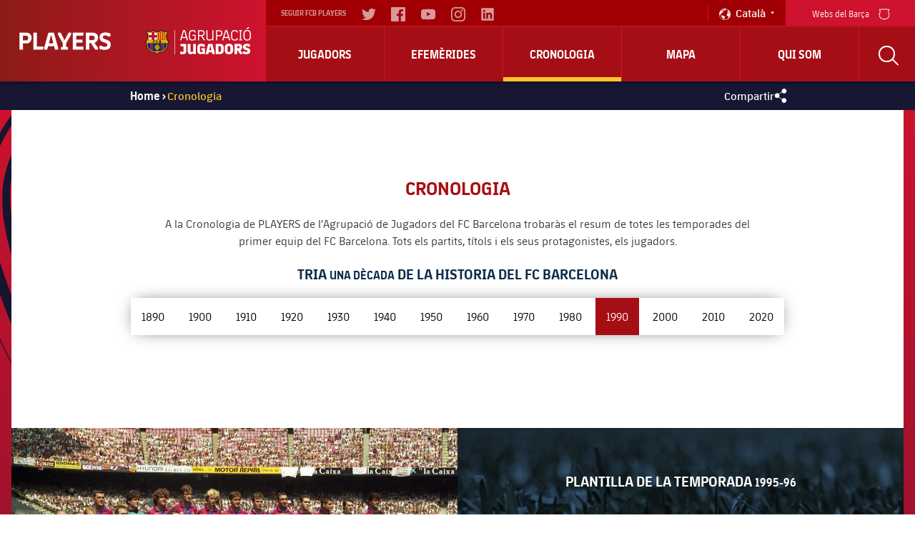

--- FILE ---
content_type: text/html; charset=UTF-8
request_url: https://players.fcbarcelona.com/ca/cronologia/1995
body_size: 34081
content:
<!DOCTYPE html>
<html xmlns="http://www.w3.org/1999/xhtml" lang="ca">
    <head>
        <meta charset="UTF-8"/>
        
        <title>Plantilla FCBarcelona temporada 1995-96 | FC Barcelona Players</title>
        <link rel="preload" href="https://players.fcbarcelona.com/fonts/FC_BARCELONA-Regular.woff2" as="font" crossorigin>
        <link rel="preload" href="https://players.fcbarcelona.com/fonts/FC_BARCELONA-Bold.woff2" as="font" crossorigin>
        <link rel="preload" href="https://players.fcbarcelona.com/fonts/FC_BARCELONA-Semibold.woff2" as="font" crossorigin>
        <link rel="preload" href="https://players.fcbarcelona.com/fonts/FC_BARCELONA-Light.woff2" as="font" crossorigin>
        <link rel="preload" href="https://players.fcbarcelona.com/fonts/FC_BARCELONA-Extrabold.woff2" as="font" crossorigin>            

        <meta name="author" content="FCB Jugadors" />
        <meta name="keywords" content="Plantilla FCBarcelona, Plantilla barça 1995-96, Jugadors FCBarcelona, Jugadors FCB, Jugadors Barça." />
        <meta name="description" content="Plantilla FCBarcelona temporada 1995-96 . Palmarès: 78 partits jugats, 199 gols marcats, 1 títols guanyats." />

        <!-- for Facebook -->
        <meta property="og:title" content="Plantilla FCBarcelona temporada 1995-96 | FC Barcelona Players" />
        <meta property="og:site_name" content="FCB Jugadors"/>
        <meta property="og:type" content="article" />
        <meta property="og:description" content="Plantilla FCBarcelona temporada 1995-96 . Palmarès: 78 partits jugats, 199 gols marcats, 1 títols guanyats." />
        <meta property="og:image" content="'https://fcb-abj-pre.s3.amazonaws.com/img/estructura/32345521.jpg" />
        <meta property="og:image:url" content="'https://fcb-abj-pre.s3.amazonaws.com/img/estructura/32345521.jpg" />
        <meta property="og:image:secure_url" content="'https://fcb-abj-pre.s3.amazonaws.com/img/estructura/32345521.jpg" />
        <meta property="og:image:width" content="" />
        <meta property="og:image:height" content="" />
        <meta property="og:image:type" content="" />

        <!-- for Twitter -->
        <meta name="twitter:card" content="summary" />
        <meta name="twitter:site" content="@FCBjugadors" />
        <meta name="twitter:title" content="Plantilla FCBarcelona temporada 1995-96 | FC Barcelona Players" />
        <meta name="twitter:description" content="Plantilla FCBarcelona temporada 1995-96 . Palmarès: 78 partits jugats, 199 gols marcats, 1 títols guanyats." />
        <meta name="twitter:image" content="'https://fcb-abj-pre.s3.amazonaws.com/img/estructura/32345521.jpg" />
        <meta name="twitter:url" content="http://players.fcbarcelona.com/ca/cronologia/1995" />
        
        <!-- Start Rich Snippet Organization -->
        <script type="application/ld+json">
            {
                "@context": "http://schema.org",
                "@type": "Organization",
                "name": "FC Barcelona",
                "logo": "https://fcb-abj-pre.s3.amazonaws.com/img/home/players_abj.png",
                "url" : "https://players.fcbarcelona.com/",
                "sameAs": [
                    "https://www.facebook.com/FCBjugadors/",
                    "https://twitter.com/fcbjugadors"
                ],
                "address": {
                    "@type": "PostalAddress",
                    "addressLocality": "Barcelona, España",
                    "postalCode": "08028",
                    "streetAddress": "C. d'Aristides Maillol, 12"
                }
            }
        </script>
        <!-- End Rich Snippet Organization -->

        <!-- Start hreflang -->
        <link rel="alternate" href="https://players.fcbarcelona.com/es/" hreflang="es" />
        <link rel="alternate" href="https://players.fcbarcelona.com/ca/" hreflang="ca" />
        <link rel="alternate" href="https://players.fcbarcelona.com/en/" hreflang="x-default" />
        <!-- End hreflang -->
        
        <!-- Start canonical -->
        <link rel="canonical" href="https://players.fcbarcelona.com/ca/cronologia/1995" >
        <!-- End canonical -->

        <base href="https://players.fcbarcelona.com/" />  
        <meta name="viewport" content="initial-scale = 1.0,maximum-scale = 1.0" />

        <link rel="shortcut icon" href="https://fcb-abj-pre.s3.amazonaws.com/img/estructura/favicon.ico" />        
        <script src="js/jquery.min.js" type="text/javascript"></script>    
        
        <!-- analytics -->
        <link rel="preconnect" href="https://pixel.everesttech.net">
        <link rel="preconnect" href="http://pixel.everesttech.net">

        <script type="text/javascript">
            dataLayer = [{
                'categoriaSite': 'FCB general',
                'seccio': 'FCB Jugadors',
                'canal': 'Desktop',
                'idioma': 'CA',
                'tipusUsuariWeb': 'general'
            }];
        </script>

        <!-- Google Tag Manager -->
        <script type="text/javascript">
            /*<![CDATA[*/(function(w, d, s, l, i){w[l] = w[l] || []; w[l].push({'gtm.start':
                    new Date().getTime(), event:'gtm.js'}); var f = d.getElementsByTagName(s)[0],
                    j = d.createElement(s), dl = l != 'dataLayer'?'&l=' + l:''; j.async = true; j.src =
                    '//www.googletagmanager.com/gtm.js?id=' + i + dl; f.parentNode.insertBefore(j, f);
            })(window, document, 'script', 'dataLayer', 'GTM-TR7BQW'); /*]]>*/
        </script>
        <!-- End Google Tag Manager -->
                <!-- produccion -->
        <script>
            //prehiding snippet for Adobe Target with asynchronous Launch deployment
            (function(g,b,d,f){(function(a,c,d){if(a){var e=b.createElement("style");e.id=c;e.innerHTML=d;a.appendChild(e)}})(b.getElementsByTagName("head")[0],"at-body-style",d);setTimeout(function(){var a=b.getElementsByTagName("head")[0];if(a){var c=b.getElementById("at-body-style");c&&a.removeChild(c)}},f)})(window,document,"body {opacity: 0 !important}",1E3);
        </script>
        <script src="//assets.adobedtm.com/launch-EN34cf030df5534d6395af8319e4d4561c.min.js" async></script>
                
    </head>
    <body class="pany lanca">
        <!-- Google Tag Manager (noscript) -->
        <noscript><iframe src="https://www.googletagmanager.com/ns.html?id=GTM-TR7BQW"
        height="0" width="0" style="display:none;visibility:hidden"></iframe></noscript>
        <!-- End Google Tag Manager (noscript) -->

        <link href="https://fonts.googleapis.com/css?family=Roboto:300,400,700" rel="stylesheet" disabled/> 
        <link rel="stylesheet" type="text/css" href="//netdna.bootstrapcdn.com/font-awesome/4.6.3/css/font-awesome.css" />
        <link rel="stylesheet" type="text/css" href="css/jquery.fancybox.min.css?v=2.1.5" media="screen" />
        <link rel="stylesheet" type="text/css" href="css/general.min.css" />
        <link rel="stylesheet" type="text/css" href="css/estils.min.css?v=1769748012" />
        <link rel="stylesheet" type="text/css" href="//cdn.datatables.net/1.10.13/css/jquery.dataTables.min.css" />
        <script>
            fcbDL = {
                'usuari':{
                                        'tipusUsuari': 'general',
                },
                'contingut':{
                    'idioma': 'CA',
                    'categoriaSite': 'FCB general',
                    'seccio': 'FCB Players',
                    'canal': 'Desktop',
                    'URL': 'https://players.fcbarcelona.com/ca/cronologia/1995',
                    'pageName': 'https://players.fcbarcelona.com/ca/cronologia/1995',
                    'etiqueta' : 'no informat',
                    'error404':'FALSE',
                    'error500':'FALSE',
                                    } 
            };
        </script>

        
        
        
        <div id="toup" class="aw" title="Pujar ↑">&#xf106;</div>

        <header>
            <div id="mobile-nav" class="main-mobile-navigation">               
               <div class="main-mobile-navigation__mobile-logo-container">
                  <div class="main-mobile-navigation__mobile-logo">
                        <!-- <img src="https://fcb-abj-pre.s3.amazonaws.com/img/home/players_abj.png" alt="Logo Players"> -->
                        <a href="https://players.fcbarcelona.com/" title="Visita FCBarcelona.cat">
                            <img src="img/estructura/players_abj.png" alt="Logo Players">
                            <svg version="1.1" id="Capa_1" xmlns="http://www.w3.org/2000/svg" xmlns:xlink="http://www.w3.org/1999/xlink" x="0px" y="0px" viewBox="0 0 1050.4 273.4" style="enable-background:new 0 0 1050.4 273.4;" xml:space="preserve">
                                <style type="text/css">
                                    .st{fill:#DEB500;}
                                    .st-1{fill:#FFFFFF;}
                                    .st-2{fill:#FFD200;}
                                    .st-3{fill:#002596;}
                                    .st-4{fill:#8B2346;}
                                    .st-5{fill:#CC092F;}
                                    .letters{fill:#FFFFFF;}
                                </style>
                                <g>
                                    <path d="M366.9,246.1c0,0,0.9,3.2,7.1,3.2c5.5,0,7.7-2.3,7.7-8.2v-49.3h-30.2v-23.5h57.2v71.9c0,20.5-9.7,32.5-35.6,32.5
                                        c-16.7,0-25.5-4.2-25.5-4.2v-22.3H366.9z" class="letters"></path>
                                    <path d="M422.9,168.3h27v67.6c0,10.2,3.8,13.9,13.3,13.9c9,0,14.3-4.8,14.3-4.8v-76.7h27.1v103.1h-21.4l-2.9-9.9h-0.6
                                        c0,0-9.7,11.1-25.9,11.1c-21.2,0-30.9-9.9-30.9-35.5V168.3z" class="letters"></path>
                                    <path d="M517.3,206.5c0-27.6,15.5-39.6,41.1-39.6c23.2,0,34.3,10,34.3,10v21.8h-21.2c0,0-1.2-8.3-12.4-8.3
                                        c-10.3,0-14.7,5.3-14.7,15.3v29.9c0,11.4,5.2,15.8,14.9,15.8c8,0,12.1-4.4,12.1-4.4v-15.6h-12.6v-20h35.6v60.1h-19.1l-2.6-6.7h-0.3
                                        c0,0-7.4,7.7-21.8,7.7c-20,0-33.2-12-33.2-37.5V206.5z" class="letters"></path>
                                    <path d="M604.1,257.3l22.1-89h42.5l22.1,89v14.1h-23.4l-4.4-18.8c-5.2,0.9-10.5,1.4-15.8,1.4c-5.3,0-10.6-0.5-15.6-1.4l-4.4,18.8
                                        h-23.2V257.3z M636.7,231.2c3.5,0.5,7,0.8,10.6,0.8c3.6,0,7.1-0.3,10.6-0.8l-3.6-15.3c-1.8-7.7-5.5-25-5.5-25h-3.9
                                        c0,0-2.7,17.3-4.7,25L636.7,231.2z" class="letters"></path>
                                    <path d="M701.3,168.3h39.9c24.4,0,39.1,11.2,39.1,38.8v25.3c0,27.6-14.7,39-39.1,39h-39.9V168.3z M728.3,191.2v57.2h11.5
                                        c8.9,0,13.5-3.9,13.5-13.6V205c0-9.9-4.6-13.8-13.5-13.8H728.3z" class="letters"></path>
                                    <path d="M790.5,207.2c0-26.4,14.9-40.9,41.7-40.9c26.7,0,41.6,14.6,41.6,40.9v25.2c0,26.1-15,40.9-41.6,40.9
                                        c-26.5,0-41.7-14.7-41.7-40.9V207.2z M832.2,249.9c10.2,0,14.6-5.2,14.6-15.6v-29c0-10.5-4.4-15.6-14.6-15.6
                                        c-10.2,0-14.7,5.2-14.7,15.6v29C817.5,244.7,822,249.9,832.2,249.9" class="letters"></path>
                                    <path d="M886.5,168.3h42.2c25.2,0,35.6,12.3,35.6,32.8c0,21.2-18.2,29.7-18.2,29.7s8.3,16.1,17.7,25.3v15.3h-20.2
                                        c-11.7-13-22.7-36.2-22.7-36.2H913v36.2h-26.5V168.3z M930.5,213c0,0,7.4-2.6,7.4-11.5c0-6.5-3.8-10.8-10.9-10.8H913V213H930.5z" class="letters"></path>
                                    <path d="M971.4,244.6h20.3c0,0,1.8,6.1,13.3,6.1c8.8,0,12.6-3,12.6-8.2c0-4.3-2.4-7.1-11.1-10l-10.3-3.5
                                        c-16.1-5.6-24.7-13.2-24.7-31.2c0-19.4,12.6-30.5,38.1-30.5c19.3,0,31.5,6.2,31.5,6.2v22.1h-20.5c0,0-1.1-6.5-11.8-6.5
                                        c-7.9,0-11.5,3.3-11.5,8c0,4.2,2.1,6.1,11.2,9.2l10.2,3.5c18.7,6.5,24.7,14.7,24.7,30.6c0,19.4-10.3,32-38.7,32
                                        c-21.1,0-33.4-5.8-33.4-5.8V244.6z" class="letters"></path>
                                    <path d="M348.5,126.8l28.4-96.1h20.2l28.4,96.1v7h-9.9l-7.7-26.5c-6.8,1.7-14,2.4-21.4,2.4c-7.1,0-14.1-0.8-20.8-2.3l-7.6,26.4
                                        h-9.6V126.8z M368.7,97.1c5.8,1.4,11.7,2.1,17.7,2.1c6.4,0,12.6-0.8,18.4-2.3l-9.9-34c-3.6-12.1-5.9-22.3-5.9-22.3h-4.2
                                        c0,0-2.6,10.2-6.2,22.3L368.7,97.1z" class="letters"></path>
                                    <path d="M434.8,71.1c0-27.6,11.8-42,35.8-42c25.9,0,31.4,17.1,31.4,17.1v8.2h-9.6c-1.5-9.6-9.4-15.3-21.8-15.3
                                        c-16.8,0-24.4,10.2-24.4,29.9v26.4c0,19.9,6.7,29.9,23.4,29.9c13.3,0,22-8.8,22-8.8V86.6h-22.9v-10h34v57.2h-9l-1.4-8.2h-0.5
                                        c0,0-8.9,9.7-23.8,9.7c-22.1,0-33.2-14.4-33.2-42V71.1z" class="letters"></path>
                                    <path d="M525.4,30.6h34c21.1,0,32.3,9.2,32.3,28.5c0,23.8-22.4,29.1-22.4,29.1s9.1,22,24.6,38.7v6.8H585
                                        c-15.6-16.7-27.3-44.4-27.3-44.4h-21.2v44.4h-11.1V30.6z M564.7,79.3c0,0,15.6-2.3,15.6-20.2c0-11.5-5.9-18.5-19.7-18.5h-24.1v38.7
                                        H564.7z" class="letters"></path>
                                    <path d="M608.6,30.6h11.1v69.3c0,18.3,5.2,25,21.8,25c14.3,0,25.3-9.4,25.3-9.4V30.6h11.1v103.1H669l-1.5-8.8h-0.3
                                        c0,0-12,10-27.7,10c-22.1,0-30.8-9.6-30.8-35.3V30.6z" class="letters"></path>
                                    <path d="M703.4,30.6h32.5c21.1,0,32.3,10.8,32.3,30c0,23.7-22.1,30.6-22.1,30.6h-31.5v42.5h-11.1V30.6z M743.2,81.3
                                        c0,0,13.7-4.4,13.7-20.6c0-11.5-5.5-19.9-19.4-19.9h-22.9v40.5H743.2z" class="letters"></path>
                                    <path d="M766.8,126.8l28.4-96.1h20.2l28.4,96.1v7h-9.9l-7.7-26.5c-6.8,1.7-13.9,2.4-21.4,2.4c-7.1,0-14.1-0.8-20.8-2.3l-7.6,26.4
                                        h-9.6V126.8z M787,97.1c5.8,1.4,11.7,2.1,17.7,2.1c6.4,0,12.6-0.8,18.3-2.3l-9.9-34c-3.6-12.1-5.9-22.3-5.9-22.3h-4.2
                                        c0,0-2.6,10.2-6.2,22.3L787,97.1z" class="letters"></path>
                                    <path d="M853.1,70.2c0-27.1,11.8-41.1,35.8-41.1c26.7,0,31.4,17.1,31.4,17.1v8.2h-9.7c0,0-0.5-15.3-21.7-15.3
                                        c-16.8,0-24.4,10.2-24.4,29.9v26.4c0,19.7,7.6,29.9,24.4,29.9c21.2,0,21.7-15.3,21.7-15.3h9.7v8.2c0,0-4.7,17.1-31.4,17.1
                                        c-24,0-35.8-13.9-35.8-41.1V70.2z" class="letters"></path>
                                    <polygon points="942.4,123.7 942.4,40.6 932.4,39.4 932.4,30.6 963.5,30.6 963.5,39.4 953.5,40.6 953.5,123.7 963.5,125 
                                        963.5,133.8 932.4,133.8 932.4,125" class="letters"></polygon>
                                    <path d="M976.4,70.2c0-27,11.8-41.1,37-41.1c25.2,0,37,14.1,37,41.1v24c0,27-11.8,41.1-37,41.1c-25.2,0-37-14.1-37-41.1V70.2z
                                         M1013.4,125.3c16.8,0,25.6-8.5,25.6-29.9V69c0-21.4-8.8-29.9-25.6-29.9c-16.8,0-25.6,8.5-25.6,29.9v26.4
                                        C987.8,116.8,996.6,125.3,1013.4,125.3 M1032.2,8.8l-27,13.7v-9.1l20-13.3h7V8.8z" class="letters"></path>
                                    <rect x="291.8" y="29.1" width="4.4" height="244.2" class="letters"></rect>
                                    <path class="st" d="M156.5,34.4l1.2,0.8c13.3,8.8,23.9,10.4,40.2,10.4c5.7,0,11.9-1.1,17.8-3.1l1.5-0.5l7.7,10.8l-0.8,1.1
                                        c-28.6,38-6.3,79.1,9.5,95.5l1.5,1.5l-1.5,1.5c-2.1,2.1-5.7,5.8-8.3,8.6l-0.9,0.9l0.1,1.3l0,0.5c0,0.3,0,0.7,0.1,1.3l0,0.2
                                        c1.3,25.4-5.2,46.2-19.5,61.9c-15.2,16.7-39.2,26.8-67.5,28.3l-1.1,0.1l-0.8,0.7c-7.2,6.6-14.5,12-14.6,12.1l-1.3,1l-1.3-0.9
                                        c-0.3-0.2-7.5-5.6-14.7-12.1l-0.8-0.7l-1.1-0.1c-28.3-1.6-52.3-11.6-67.5-28.3c-14.3-15.7-20.9-36.6-19.5-61.9l0-0.2
                                        c0.1-0.6,0.1-0.9,0.1-1.2l0-0.1v0l0-0.4l0.1-1.3l-0.9-0.9c-2.5-2.6-6.2-6.5-8.3-8.6l-1.5-1.5l1.5-1.5c15.8-16.4,38.1-57.5,9.5-95.5
                                        l-0.8-1.1L22.2,42l1.5,0.5c5.9,2,12,3.1,17.8,3.1c16.3,0,26.9-1.6,40.2-10.4l1.2-0.8l1.2,0.8c11.7,8.1,23,11.9,35.6,11.9
                                        c12.6,0,23.9-3.8,35.6-11.9L156.5,34.4"></path>
                                    <path class="st-1" d="M32.5,128.3c9-20.6,12.3-47-2.8-72.8c3.8,0.7,7.7,1.1,11.7,1.1c15.4,0,27.6-1.4,41.2-9.1
                                        c10.8,6.5,22.8,10.6,36.9,10.7c14.2,0,26.2-4.2,37-10.7c13.7,7.7,25.8,9.1,41.2,9.1c4,0,8-0.4,11.8-1.1
                                        c-15.1,25.9-11.8,52.3-2.8,72.9H32.5"></path>
                                    <path class="st-2" d="M206.9,128.3c-9-20.6-12.3-47,2.8-72.9c-3.8,0.7-7.8,1.1-11.8,1.1c-15.4,0-27.6-1.4-41.2-9.1
                                        c-10.8,6.5-22.8,10.6-37,10.7c-0.1,0-0.3,0-0.4,0v70.2H206.9z"></path>
                                    <path class="st-3" d="M187.7,227.7c17.2-12.6,27.3-32.6,25.8-61.9c-0.2-1.7-0.3-1.8-0.4-3.4h-25.4V227.7z"></path>
                                    <path class="st-4" d="M160.5,240.3c10.2-2.8,19.4-6.9,27.2-12.6v-65.3h-27.2V240.3z"></path>
                                    <path class="st-4" d="M51.7,227.7c7.8,5.7,17,9.8,27.2,12.6v-77.9H51.7V227.7z"></path>
                                    <path class="st-3" d="M25.9,165.9c-1.5,29.3,8.7,49.3,25.8,61.9v-65.3H26.3C26.2,164.1,26.1,164.2,25.9,165.9"></path>
                                    <path class="st-4" d="M119.8,176.9c5,0,9.6,1.4,13.5,3.9v-18.3h-27.2v18.4C110.1,178.4,114.7,176.9,119.8,176.9"></path>
                                    <path class="st-4" d="M119.8,228.1c-5,0-9.7-1.5-13.7-4v20.3c0.5,0,1,0.1,1.4,0.1c9,0,17.2,0.1,24.3,0c0.5,0,1-0.1,1.4-0.1v-20.2
                                        C129.4,226.7,124.8,228.1,119.8,228.1"></path>
                                    <path class="st-3" d="M133.3,162.4v18.3c7.3,4.5,12.1,12.6,12.1,21.7c0,9.2-4.8,17.2-12.1,21.7v20.2c9.6-0.5,18.7-1.8,27.2-4.1
                                        v-77.9H133.3z"></path>
                                    <path class="st-3" d="M94.2,202.5c0-9.1,4.8-17.1,12-21.7v-18.4H78.9v77.9c8.4,2.3,17.6,3.6,27.2,4.1v-20.3
                                        C98.9,219.6,94.2,211.6,94.2,202.5"></path>
                                    <path class="st-5" d="M38.7,78.6c1.8,8.9,1.9,17.6,0.7,25.9h26.4v23.8h25.9v-23.8h27.6V78.6H91.7V52.2c-3.1-1.4-6.1-3-9-4.7
                                        c-5.8,3.3-11.3,5.4-16.9,6.8v24.3H38.7z"></path>
                                    <path class="st-5" d="M175.2,128.3V54.6c-3.1-0.7-6.2-1.6-9.3-2.8v76.5H175.2z"></path>
                                    <path class="st-5" d="M137.9,128.3V55.7c-3,0.8-6.1,1.5-9.3,1.9v70.8H137.9z"></path>
                                    <path class="st-5" d="M193.9,128.3V56.6c-3.2-0.1-6.3-0.2-9.3-0.5v72.3H193.9z"></path>
                                    <path class="st-5" d="M156.6,128.3V47.6c-3,1.8-6.1,3.4-9.3,4.8v75.9H156.6z"></path>
                                    <path d="M239.4,150.8l-3.6-3.7c-15.2-15.7-36.6-55.1-9.3-91.5l2.1-2.9l-10.3-14.5l-3.7,1.3c-5.6,1.9-11.4,2.9-16.8,2.9
                                        c-15.6,0-25.9-1.5-38.5-9.9l-2.9-2l-2.9,2C142.4,40.4,131.6,44,119.7,44c-11.9,0-22.7-3.6-33.9-11.4l-2.9-2l-3,2
                                        c-12.6,8.4-22.9,9.9-38.5,9.9c-5.4,0-11.2-1-16.8-2.9L21,38.2L10.7,52.7l2.2,2.9c27.4,36.4,5.9,75.8-9.3,91.5L0,150.8l3.6,3.6
                                        c2,1.9,5.4,5.5,8.3,8.5c0,0.2,0,0.3,0,0.5c0,0.3,0,0.6-0.1,1.1l0,0.3c-1.4,26.2,5.4,47.9,20.3,64.2c15.8,17.4,40.5,27.7,69.6,29.3
                                        c7.2,6.6,14.6,12,14.9,12.3l3.1,2.3l3.1-2.3c0.3-0.2,7.6-5.7,14.8-12.3c29.2-1.6,53.8-12,69.6-29.3c14.9-16.4,21.7-38,20.3-64.2
                                        l0-0.3c-0.1-0.5-0.1-0.8-0.1-1.1c0-0.1,0-0.3,0-0.5c2.9-3,6.3-6.6,8.3-8.5L239.4,150.8z M222.1,161.1c0.3,2.6,0.1,2.5,0.3,4.1
                                        c3.1,58.5-37.6,86.1-86.9,88.2c-7.5,7-15.8,13.2-15.8,13.2s-8.3-6.2-15.9-13.2c-49.2-2-90-29.7-86.9-88.2c0.2-1.5,0-1.4,0.3-4.1
                                        c-2.8-3-7.5-7.9-10-10.3C25,132.4,45.6,90.5,17,52.5l6-8c5.7,2,12.1,3.2,18.5,3.2c16.4,0,27.6-1.6,41.4-10.7
                                        c10.9,7.6,22.7,12.3,36.8,12.3c14.1,0,25.9-4.7,36.8-12.3c13.8,9.1,25,10.7,41.4,10.7c6.4,0,12.7-1.3,18.5-3.2l6,8
                                        c-28.6,38-8,80,9.7,98.3C229.6,153.2,225,158.1,222.1,161.1"></path>
                                    <path d="M25.5,162.4c-0.1,0.9-0.1,1.3-0.2,1.8c-0.1,0.4-0.1,0.9-0.2,1.7c-1.1,22.5,4.5,40.7,16.7,54.1c14,15.4,36.7,24.1,65.7,25.3
                                        l1.1,0c4.8,0,9.4,0.1,13.7,0.1c3.4,0,6.5,0,9.6-0.1c29-1.2,51.7-10,65.7-25.3c12.2-13.4,17.8-31.6,16.7-54.2
                                        c-0.1-0.8-0.1-1.2-0.2-1.6c-0.1-0.5-0.1-0.9-0.2-1.8l-0.1-0.7H25.6L25.5,162.4z M26.7,166c0.1-0.7,0.1-1.1,0.2-1.5
                                        c0.1-0.4,0.1-0.7,0.2-1.2h185.3c0.1,0.5,0.1,0.8,0.2,1.2c0.1,0.4,0.1,0.8,0.2,1.5c1.1,22.1-4.4,39.9-16.3,53
                                        c-13.7,15.1-36.1,23.7-64.6,24.8c-6.8,0.1-14.6,0.1-23.2,0l-1.1,0C79,242.5,56.7,234,43,218.9C31,205.8,25.6,188,26.7,166"></path>
                                    <path d="M31.8,128l-0.5,1.1h176.7l-0.5-1.1c-7.7-17.6-13.4-44.4,2.8-72.2l0.9-1.5l-1.7,0.3c-3.9,0.8-7.8,1.1-11.6,1.1
                                        c-15.8,0-27.5-1.5-40.9-9l-0.4-0.2l-0.4,0.2c-11.7,7.1-23.7,10.5-36.6,10.5c-12.9,0-24.8-3.5-36.5-10.5l-0.4-0.2l-0.4,0.2
                                        c-13.3,7.5-25.1,9-40.9,9c-3.7,0-7.6-0.4-11.6-1.1l-1.7-0.3l0.9,1.5C45.3,83.6,39.5,110.4,31.8,128 M120.2,58.9
                                        c12.9-0.1,24.8-3.5,36.5-10.5c13.5,7.5,25.4,9,41.2,9c3.4,0,6.8-0.3,10.3-0.9c-15.2,27.2-9.9,53.4-2.5,71h-85.5V58.9z M31.3,56.6
                                        c3.5,0.6,7,0.8,10.2,0.8c15.9,0,27.8-1.5,41.2-9c11.5,6.9,23.3,10.3,35.9,10.5v68.6H33.7C41.2,109.9,46.4,83.7,31.3,56.6"></path>
                                    <polygon points="97.4,138.5 97.4,133.3 79.9,133.3 79.9,157.6 85.2,157.6 85.2,147.6 92.3,147.6 92.3,142.5 85.2,142.5 85.2,138.5 
                                            "></polygon>
                                    <path d="M117.9,138.2c1.9,0,3.3,0.8,4.1,2.4l0.1,0.2l4.9-2.2l-0.1-0.2c-1.7-3.5-4.8-5.4-8.9-5.4c-6.4,0-10.8,5.1-10.8,12.5
                                        c0,7.6,4.2,12.5,10.6,12.5c4.2,0,7.2-1.9,9-5.5l0.1-0.2l-4.4-2.6l-0.1,0.2c-1.3,2.1-2.5,2.9-4.4,2.9c-3.2,0-5.4-2.9-5.4-7.3
                                        C112.6,141,114.6,138.2,117.9,138.2"></path>
                                    <path d="M158.5,139.9c0-4.1-2.9-6.5-7.8-6.5h-11.1v24.2h11c5.4,0,8.7-3,8.7-7.9c0-2.3-1.1-4.2-3.1-5.2
                                        C157.7,143.4,158.5,141.8,158.5,139.9 M144.8,138.2h5.8c2.4,0,2.7,1.1,2.7,2c0,1.3-0.8,2-2.4,2h-6V138.2z M150.8,152.6h-6v-5.6h6
                                        c2.1,0,3.1,0.9,3.1,2.8C153.9,151.6,152.8,152.6,150.8,152.6"></path>
                                    <path d="M119.6,228.5c14.4,0,26.2-11.7,26.2-26.2c0-14.4-11.7-26.2-26.2-26.2c-14.4,0-26.2,11.7-26.2,26.2
                                        C93.4,216.8,105.2,228.5,119.6,228.5 M119.6,227c-5.1,0-9.8-1.5-13.7-4.2c5.2-0.2,12.1-1.6,16.4-4.1c4.2-2.5,8.6-5.6,9.4-9.7
                                        c3-1.5,8.8-0.8,9.5,5.3C137,221.8,128.9,227,119.6,227 M107.5,208c1.2,0.8,2.7,1.3,4.4,1.6c3.4,0.4,8.2-3,8.5-6.8
                                        c4.7-3.3,8.3-0.3,9.4,2.3c2.2,5.2-2.4,8.9-8.2,12.4c-4.5,2.7-12.4,4-17.5,3.9c-2.7-2.2-4.9-5-6.5-8.2c0.2,0,0.4,0,0.6,0
                                        C102.1,213.1,105.6,211.3,107.5,208 M103.6,195.6c-0.1-4.8,1.3-9,2.4-13.7c3.4-2.2,7.3-3.7,11.5-4.1c-2.8,3.1-2.3,7.6,0.7,10
                                        c-0.7,0.5-1.3,1.2-1.8,2c-2.2,3.4-2.5,9.2,2.6,12.9c-0.3,2.9-4.1,5.7-6.8,5.4C106.3,207.4,103.7,202.1,103.6,195.6 M131.8,207.3
                                        c0-0.9-0.2-1.9-0.7-2.9c-1.3-3.1-5.8-6.9-11.5-3c-4.2-3.1-3.9-7.9-2.1-10.8c2.9-4.5,9.4-2.7,15.3,0.6c4.8,2.7,9.9,8.3,11.3,13.4
                                        c-0.2,2.6-0.9,5.2-1.9,7.5C140.5,206.9,135.1,206.2,131.8,207.3 M133.6,189.9c-4.3-2.4-9.9-4.6-14-2.9c-3.1-1.9-3.6-6.7,0.3-9.3
                                        c13,0.1,23.6,10.3,24.3,23.1C141.8,196.4,137.6,192.2,133.6,189.9 M104.1,183.3c-0.5,1.8-0.9,3.4-1.3,5c-1.3,5.8-1.3,14.5,3.5,18.8
                                        c-1.6,2.9-4.6,4.6-8.2,4.6c-0.4,0-0.9,0-1.3-0.1c-1.2-2.8-1.8-6-1.8-9.2C95,194.7,98.5,187.8,104.1,183.3"></path>
                                </g>
                            </svg>
                        </a>
                  </div>
               </div>
               <div class="main-mobile-navigation__quick-nav">
                  <nav id="mobile-quick-nav" class="mobile-quick-nav">
                     <div class="mobile-quick-nav__item mobile-quick-nav__item--burger-menu js-burger-menu">
                        <div class="burger-menu">
                           <div class="burger-menu__icon burger-menu__icon--top"></div>
                           <div class="burger-menu__icon burger-menu__icon--middle"></div>
                           <div class="burger-menu__icon burger-menu__icon--bottom"></div>
                        </div>
                        Menú 
                     </div>
                  </nav>
               </div>
            </div>
            <div id="nav" class="navigation">
                <div class="navigation__core js-nav-core">
                    <!-- Logo -->
                    <div class="navigation__logo-container">
                        <a class="navigation__logo" href="https://players.fcbarcelona.com/ca/">
                            <!-- <img src="https://fcb-abj-pre.s3.amazonaws.com/img/home/players_abj.png" alt="Logo Players"> -->
                            <img src="img/estructura/players_abj.png" alt="Logo Players">
                            <svg version="1.1" id="Capa_1" xmlns="http://www.w3.org/2000/svg" xmlns:xlink="http://www.w3.org/1999/xlink" x="0px" y="0px" viewBox="0 0 1050.4 273.4" style="enable-background:new 0 0 1050.4 273.4;" xml:space="preserve">
                                <style type="text/css">
                                    .st{fill:#DEB500;}
                                    .st-1{fill:#FFFFFF;}
                                    .st-2{fill:#FFD200;}
                                    .st-3{fill:#002596;}
                                    .st-4{fill:#8B2346;}
                                    .st-5{fill:#CC092F;}
                                    .letters{fill:#FFFFFF;}
                                </style>
                                <g>
                                    <path d="M366.9,246.1c0,0,0.9,3.2,7.1,3.2c5.5,0,7.7-2.3,7.7-8.2v-49.3h-30.2v-23.5h57.2v71.9c0,20.5-9.7,32.5-35.6,32.5
                                        c-16.7,0-25.5-4.2-25.5-4.2v-22.3H366.9z" class="letters"></path>
                                    <path d="M422.9,168.3h27v67.6c0,10.2,3.8,13.9,13.3,13.9c9,0,14.3-4.8,14.3-4.8v-76.7h27.1v103.1h-21.4l-2.9-9.9h-0.6
                                        c0,0-9.7,11.1-25.9,11.1c-21.2,0-30.9-9.9-30.9-35.5V168.3z" class="letters"></path>
                                    <path d="M517.3,206.5c0-27.6,15.5-39.6,41.1-39.6c23.2,0,34.3,10,34.3,10v21.8h-21.2c0,0-1.2-8.3-12.4-8.3
                                        c-10.3,0-14.7,5.3-14.7,15.3v29.9c0,11.4,5.2,15.8,14.9,15.8c8,0,12.1-4.4,12.1-4.4v-15.6h-12.6v-20h35.6v60.1h-19.1l-2.6-6.7h-0.3
                                        c0,0-7.4,7.7-21.8,7.7c-20,0-33.2-12-33.2-37.5V206.5z" class="letters"></path>
                                    <path d="M604.1,257.3l22.1-89h42.5l22.1,89v14.1h-23.4l-4.4-18.8c-5.2,0.9-10.5,1.4-15.8,1.4c-5.3,0-10.6-0.5-15.6-1.4l-4.4,18.8
                                        h-23.2V257.3z M636.7,231.2c3.5,0.5,7,0.8,10.6,0.8c3.6,0,7.1-0.3,10.6-0.8l-3.6-15.3c-1.8-7.7-5.5-25-5.5-25h-3.9
                                        c0,0-2.7,17.3-4.7,25L636.7,231.2z" class="letters"></path>
                                    <path d="M701.3,168.3h39.9c24.4,0,39.1,11.2,39.1,38.8v25.3c0,27.6-14.7,39-39.1,39h-39.9V168.3z M728.3,191.2v57.2h11.5
                                        c8.9,0,13.5-3.9,13.5-13.6V205c0-9.9-4.6-13.8-13.5-13.8H728.3z" class="letters"></path>
                                    <path d="M790.5,207.2c0-26.4,14.9-40.9,41.7-40.9c26.7,0,41.6,14.6,41.6,40.9v25.2c0,26.1-15,40.9-41.6,40.9
                                        c-26.5,0-41.7-14.7-41.7-40.9V207.2z M832.2,249.9c10.2,0,14.6-5.2,14.6-15.6v-29c0-10.5-4.4-15.6-14.6-15.6
                                        c-10.2,0-14.7,5.2-14.7,15.6v29C817.5,244.7,822,249.9,832.2,249.9" class="letters"></path>
                                    <path d="M886.5,168.3h42.2c25.2,0,35.6,12.3,35.6,32.8c0,21.2-18.2,29.7-18.2,29.7s8.3,16.1,17.7,25.3v15.3h-20.2
                                        c-11.7-13-22.7-36.2-22.7-36.2H913v36.2h-26.5V168.3z M930.5,213c0,0,7.4-2.6,7.4-11.5c0-6.5-3.8-10.8-10.9-10.8H913V213H930.5z" class="letters"></path>
                                    <path d="M971.4,244.6h20.3c0,0,1.8,6.1,13.3,6.1c8.8,0,12.6-3,12.6-8.2c0-4.3-2.4-7.1-11.1-10l-10.3-3.5
                                        c-16.1-5.6-24.7-13.2-24.7-31.2c0-19.4,12.6-30.5,38.1-30.5c19.3,0,31.5,6.2,31.5,6.2v22.1h-20.5c0,0-1.1-6.5-11.8-6.5
                                        c-7.9,0-11.5,3.3-11.5,8c0,4.2,2.1,6.1,11.2,9.2l10.2,3.5c18.7,6.5,24.7,14.7,24.7,30.6c0,19.4-10.3,32-38.7,32
                                        c-21.1,0-33.4-5.8-33.4-5.8V244.6z" class="letters"></path>
                                    <path d="M348.5,126.8l28.4-96.1h20.2l28.4,96.1v7h-9.9l-7.7-26.5c-6.8,1.7-14,2.4-21.4,2.4c-7.1,0-14.1-0.8-20.8-2.3l-7.6,26.4
                                        h-9.6V126.8z M368.7,97.1c5.8,1.4,11.7,2.1,17.7,2.1c6.4,0,12.6-0.8,18.4-2.3l-9.9-34c-3.6-12.1-5.9-22.3-5.9-22.3h-4.2
                                        c0,0-2.6,10.2-6.2,22.3L368.7,97.1z" class="letters"></path>
                                    <path d="M434.8,71.1c0-27.6,11.8-42,35.8-42c25.9,0,31.4,17.1,31.4,17.1v8.2h-9.6c-1.5-9.6-9.4-15.3-21.8-15.3
                                        c-16.8,0-24.4,10.2-24.4,29.9v26.4c0,19.9,6.7,29.9,23.4,29.9c13.3,0,22-8.8,22-8.8V86.6h-22.9v-10h34v57.2h-9l-1.4-8.2h-0.5
                                        c0,0-8.9,9.7-23.8,9.7c-22.1,0-33.2-14.4-33.2-42V71.1z" class="letters"></path>
                                    <path d="M525.4,30.6h34c21.1,0,32.3,9.2,32.3,28.5c0,23.8-22.4,29.1-22.4,29.1s9.1,22,24.6,38.7v6.8H585
                                        c-15.6-16.7-27.3-44.4-27.3-44.4h-21.2v44.4h-11.1V30.6z M564.7,79.3c0,0,15.6-2.3,15.6-20.2c0-11.5-5.9-18.5-19.7-18.5h-24.1v38.7
                                        H564.7z" class="letters"></path>
                                    <path d="M608.6,30.6h11.1v69.3c0,18.3,5.2,25,21.8,25c14.3,0,25.3-9.4,25.3-9.4V30.6h11.1v103.1H669l-1.5-8.8h-0.3
                                        c0,0-12,10-27.7,10c-22.1,0-30.8-9.6-30.8-35.3V30.6z" class="letters"></path>
                                    <path d="M703.4,30.6h32.5c21.1,0,32.3,10.8,32.3,30c0,23.7-22.1,30.6-22.1,30.6h-31.5v42.5h-11.1V30.6z M743.2,81.3
                                        c0,0,13.7-4.4,13.7-20.6c0-11.5-5.5-19.9-19.4-19.9h-22.9v40.5H743.2z" class="letters"></path>
                                    <path d="M766.8,126.8l28.4-96.1h20.2l28.4,96.1v7h-9.9l-7.7-26.5c-6.8,1.7-13.9,2.4-21.4,2.4c-7.1,0-14.1-0.8-20.8-2.3l-7.6,26.4
                                        h-9.6V126.8z M787,97.1c5.8,1.4,11.7,2.1,17.7,2.1c6.4,0,12.6-0.8,18.3-2.3l-9.9-34c-3.6-12.1-5.9-22.3-5.9-22.3h-4.2
                                        c0,0-2.6,10.2-6.2,22.3L787,97.1z" class="letters"></path>
                                    <path d="M853.1,70.2c0-27.1,11.8-41.1,35.8-41.1c26.7,0,31.4,17.1,31.4,17.1v8.2h-9.7c0,0-0.5-15.3-21.7-15.3
                                        c-16.8,0-24.4,10.2-24.4,29.9v26.4c0,19.7,7.6,29.9,24.4,29.9c21.2,0,21.7-15.3,21.7-15.3h9.7v8.2c0,0-4.7,17.1-31.4,17.1
                                        c-24,0-35.8-13.9-35.8-41.1V70.2z" class="letters"></path>
                                    <polygon points="942.4,123.7 942.4,40.6 932.4,39.4 932.4,30.6 963.5,30.6 963.5,39.4 953.5,40.6 953.5,123.7 963.5,125 
                                        963.5,133.8 932.4,133.8 932.4,125" class="letters"></polygon>
                                    <path d="M976.4,70.2c0-27,11.8-41.1,37-41.1c25.2,0,37,14.1,37,41.1v24c0,27-11.8,41.1-37,41.1c-25.2,0-37-14.1-37-41.1V70.2z
                                         M1013.4,125.3c16.8,0,25.6-8.5,25.6-29.9V69c0-21.4-8.8-29.9-25.6-29.9c-16.8,0-25.6,8.5-25.6,29.9v26.4
                                        C987.8,116.8,996.6,125.3,1013.4,125.3 M1032.2,8.8l-27,13.7v-9.1l20-13.3h7V8.8z" class="letters"></path>
                                    <rect x="291.8" y="29.1" width="4.4" height="244.2" class="letters"></rect>
                                    <path class="st" d="M156.5,34.4l1.2,0.8c13.3,8.8,23.9,10.4,40.2,10.4c5.7,0,11.9-1.1,17.8-3.1l1.5-0.5l7.7,10.8l-0.8,1.1
                                        c-28.6,38-6.3,79.1,9.5,95.5l1.5,1.5l-1.5,1.5c-2.1,2.1-5.7,5.8-8.3,8.6l-0.9,0.9l0.1,1.3l0,0.5c0,0.3,0,0.7,0.1,1.3l0,0.2
                                        c1.3,25.4-5.2,46.2-19.5,61.9c-15.2,16.7-39.2,26.8-67.5,28.3l-1.1,0.1l-0.8,0.7c-7.2,6.6-14.5,12-14.6,12.1l-1.3,1l-1.3-0.9
                                        c-0.3-0.2-7.5-5.6-14.7-12.1l-0.8-0.7l-1.1-0.1c-28.3-1.6-52.3-11.6-67.5-28.3c-14.3-15.7-20.9-36.6-19.5-61.9l0-0.2
                                        c0.1-0.6,0.1-0.9,0.1-1.2l0-0.1v0l0-0.4l0.1-1.3l-0.9-0.9c-2.5-2.6-6.2-6.5-8.3-8.6l-1.5-1.5l1.5-1.5c15.8-16.4,38.1-57.5,9.5-95.5
                                        l-0.8-1.1L22.2,42l1.5,0.5c5.9,2,12,3.1,17.8,3.1c16.3,0,26.9-1.6,40.2-10.4l1.2-0.8l1.2,0.8c11.7,8.1,23,11.9,35.6,11.9
                                        c12.6,0,23.9-3.8,35.6-11.9L156.5,34.4"></path>
                                    <path class="st-1" d="M32.5,128.3c9-20.6,12.3-47-2.8-72.8c3.8,0.7,7.7,1.1,11.7,1.1c15.4,0,27.6-1.4,41.2-9.1
                                        c10.8,6.5,22.8,10.6,36.9,10.7c14.2,0,26.2-4.2,37-10.7c13.7,7.7,25.8,9.1,41.2,9.1c4,0,8-0.4,11.8-1.1
                                        c-15.1,25.9-11.8,52.3-2.8,72.9H32.5"></path>
                                    <path class="st-2" d="M206.9,128.3c-9-20.6-12.3-47,2.8-72.9c-3.8,0.7-7.8,1.1-11.8,1.1c-15.4,0-27.6-1.4-41.2-9.1
                                        c-10.8,6.5-22.8,10.6-37,10.7c-0.1,0-0.3,0-0.4,0v70.2H206.9z"></path>
                                    <path class="st-3" d="M187.7,227.7c17.2-12.6,27.3-32.6,25.8-61.9c-0.2-1.7-0.3-1.8-0.4-3.4h-25.4V227.7z"></path>
                                    <path class="st-4" d="M160.5,240.3c10.2-2.8,19.4-6.9,27.2-12.6v-65.3h-27.2V240.3z"></path>
                                    <path class="st-4" d="M51.7,227.7c7.8,5.7,17,9.8,27.2,12.6v-77.9H51.7V227.7z"></path>
                                    <path class="st-3" d="M25.9,165.9c-1.5,29.3,8.7,49.3,25.8,61.9v-65.3H26.3C26.2,164.1,26.1,164.2,25.9,165.9"></path>
                                    <path class="st-4" d="M119.8,176.9c5,0,9.6,1.4,13.5,3.9v-18.3h-27.2v18.4C110.1,178.4,114.7,176.9,119.8,176.9"></path>
                                    <path class="st-4" d="M119.8,228.1c-5,0-9.7-1.5-13.7-4v20.3c0.5,0,1,0.1,1.4,0.1c9,0,17.2,0.1,24.3,0c0.5,0,1-0.1,1.4-0.1v-20.2
                                        C129.4,226.7,124.8,228.1,119.8,228.1"></path>
                                    <path class="st-3" d="M133.3,162.4v18.3c7.3,4.5,12.1,12.6,12.1,21.7c0,9.2-4.8,17.2-12.1,21.7v20.2c9.6-0.5,18.7-1.8,27.2-4.1
                                        v-77.9H133.3z"></path>
                                    <path class="st-3" d="M94.2,202.5c0-9.1,4.8-17.1,12-21.7v-18.4H78.9v77.9c8.4,2.3,17.6,3.6,27.2,4.1v-20.3
                                        C98.9,219.6,94.2,211.6,94.2,202.5"></path>
                                    <path class="st-5" d="M38.7,78.6c1.8,8.9,1.9,17.6,0.7,25.9h26.4v23.8h25.9v-23.8h27.6V78.6H91.7V52.2c-3.1-1.4-6.1-3-9-4.7
                                        c-5.8,3.3-11.3,5.4-16.9,6.8v24.3H38.7z"></path>
                                    <path class="st-5" d="M175.2,128.3V54.6c-3.1-0.7-6.2-1.6-9.3-2.8v76.5H175.2z"></path>
                                    <path class="st-5" d="M137.9,128.3V55.7c-3,0.8-6.1,1.5-9.3,1.9v70.8H137.9z"></path>
                                    <path class="st-5" d="M193.9,128.3V56.6c-3.2-0.1-6.3-0.2-9.3-0.5v72.3H193.9z"></path>
                                    <path class="st-5" d="M156.6,128.3V47.6c-3,1.8-6.1,3.4-9.3,4.8v75.9H156.6z"></path>
                                    <path d="M239.4,150.8l-3.6-3.7c-15.2-15.7-36.6-55.1-9.3-91.5l2.1-2.9l-10.3-14.5l-3.7,1.3c-5.6,1.9-11.4,2.9-16.8,2.9
                                        c-15.6,0-25.9-1.5-38.5-9.9l-2.9-2l-2.9,2C142.4,40.4,131.6,44,119.7,44c-11.9,0-22.7-3.6-33.9-11.4l-2.9-2l-3,2
                                        c-12.6,8.4-22.9,9.9-38.5,9.9c-5.4,0-11.2-1-16.8-2.9L21,38.2L10.7,52.7l2.2,2.9c27.4,36.4,5.9,75.8-9.3,91.5L0,150.8l3.6,3.6
                                        c2,1.9,5.4,5.5,8.3,8.5c0,0.2,0,0.3,0,0.5c0,0.3,0,0.6-0.1,1.1l0,0.3c-1.4,26.2,5.4,47.9,20.3,64.2c15.8,17.4,40.5,27.7,69.6,29.3
                                        c7.2,6.6,14.6,12,14.9,12.3l3.1,2.3l3.1-2.3c0.3-0.2,7.6-5.7,14.8-12.3c29.2-1.6,53.8-12,69.6-29.3c14.9-16.4,21.7-38,20.3-64.2
                                        l0-0.3c-0.1-0.5-0.1-0.8-0.1-1.1c0-0.1,0-0.3,0-0.5c2.9-3,6.3-6.6,8.3-8.5L239.4,150.8z M222.1,161.1c0.3,2.6,0.1,2.5,0.3,4.1
                                        c3.1,58.5-37.6,86.1-86.9,88.2c-7.5,7-15.8,13.2-15.8,13.2s-8.3-6.2-15.9-13.2c-49.2-2-90-29.7-86.9-88.2c0.2-1.5,0-1.4,0.3-4.1
                                        c-2.8-3-7.5-7.9-10-10.3C25,132.4,45.6,90.5,17,52.5l6-8c5.7,2,12.1,3.2,18.5,3.2c16.4,0,27.6-1.6,41.4-10.7
                                        c10.9,7.6,22.7,12.3,36.8,12.3c14.1,0,25.9-4.7,36.8-12.3c13.8,9.1,25,10.7,41.4,10.7c6.4,0,12.7-1.3,18.5-3.2l6,8
                                        c-28.6,38-8,80,9.7,98.3C229.6,153.2,225,158.1,222.1,161.1"></path>
                                    <path d="M25.5,162.4c-0.1,0.9-0.1,1.3-0.2,1.8c-0.1,0.4-0.1,0.9-0.2,1.7c-1.1,22.5,4.5,40.7,16.7,54.1c14,15.4,36.7,24.1,65.7,25.3
                                        l1.1,0c4.8,0,9.4,0.1,13.7,0.1c3.4,0,6.5,0,9.6-0.1c29-1.2,51.7-10,65.7-25.3c12.2-13.4,17.8-31.6,16.7-54.2
                                        c-0.1-0.8-0.1-1.2-0.2-1.6c-0.1-0.5-0.1-0.9-0.2-1.8l-0.1-0.7H25.6L25.5,162.4z M26.7,166c0.1-0.7,0.1-1.1,0.2-1.5
                                        c0.1-0.4,0.1-0.7,0.2-1.2h185.3c0.1,0.5,0.1,0.8,0.2,1.2c0.1,0.4,0.1,0.8,0.2,1.5c1.1,22.1-4.4,39.9-16.3,53
                                        c-13.7,15.1-36.1,23.7-64.6,24.8c-6.8,0.1-14.6,0.1-23.2,0l-1.1,0C79,242.5,56.7,234,43,218.9C31,205.8,25.6,188,26.7,166"></path>
                                    <path d="M31.8,128l-0.5,1.1h176.7l-0.5-1.1c-7.7-17.6-13.4-44.4,2.8-72.2l0.9-1.5l-1.7,0.3c-3.9,0.8-7.8,1.1-11.6,1.1
                                        c-15.8,0-27.5-1.5-40.9-9l-0.4-0.2l-0.4,0.2c-11.7,7.1-23.7,10.5-36.6,10.5c-12.9,0-24.8-3.5-36.5-10.5l-0.4-0.2l-0.4,0.2
                                        c-13.3,7.5-25.1,9-40.9,9c-3.7,0-7.6-0.4-11.6-1.1l-1.7-0.3l0.9,1.5C45.3,83.6,39.5,110.4,31.8,128 M120.2,58.9
                                        c12.9-0.1,24.8-3.5,36.5-10.5c13.5,7.5,25.4,9,41.2,9c3.4,0,6.8-0.3,10.3-0.9c-15.2,27.2-9.9,53.4-2.5,71h-85.5V58.9z M31.3,56.6
                                        c3.5,0.6,7,0.8,10.2,0.8c15.9,0,27.8-1.5,41.2-9c11.5,6.9,23.3,10.3,35.9,10.5v68.6H33.7C41.2,109.9,46.4,83.7,31.3,56.6"></path>
                                    <polygon points="97.4,138.5 97.4,133.3 79.9,133.3 79.9,157.6 85.2,157.6 85.2,147.6 92.3,147.6 92.3,142.5 85.2,142.5 85.2,138.5 
                                            "></polygon>
                                    <path d="M117.9,138.2c1.9,0,3.3,0.8,4.1,2.4l0.1,0.2l4.9-2.2l-0.1-0.2c-1.7-3.5-4.8-5.4-8.9-5.4c-6.4,0-10.8,5.1-10.8,12.5
                                        c0,7.6,4.2,12.5,10.6,12.5c4.2,0,7.2-1.9,9-5.5l0.1-0.2l-4.4-2.6l-0.1,0.2c-1.3,2.1-2.5,2.9-4.4,2.9c-3.2,0-5.4-2.9-5.4-7.3
                                        C112.6,141,114.6,138.2,117.9,138.2"></path>
                                    <path d="M158.5,139.9c0-4.1-2.9-6.5-7.8-6.5h-11.1v24.2h11c5.4,0,8.7-3,8.7-7.9c0-2.3-1.1-4.2-3.1-5.2
                                        C157.7,143.4,158.5,141.8,158.5,139.9 M144.8,138.2h5.8c2.4,0,2.7,1.1,2.7,2c0,1.3-0.8,2-2.4,2h-6V138.2z M150.8,152.6h-6v-5.6h6
                                        c2.1,0,3.1,0.9,3.1,2.8C153.9,151.6,152.8,152.6,150.8,152.6"></path>
                                    <path d="M119.6,228.5c14.4,0,26.2-11.7,26.2-26.2c0-14.4-11.7-26.2-26.2-26.2c-14.4,0-26.2,11.7-26.2,26.2
                                        C93.4,216.8,105.2,228.5,119.6,228.5 M119.6,227c-5.1,0-9.8-1.5-13.7-4.2c5.2-0.2,12.1-1.6,16.4-4.1c4.2-2.5,8.6-5.6,9.4-9.7
                                        c3-1.5,8.8-0.8,9.5,5.3C137,221.8,128.9,227,119.6,227 M107.5,208c1.2,0.8,2.7,1.3,4.4,1.6c3.4,0.4,8.2-3,8.5-6.8
                                        c4.7-3.3,8.3-0.3,9.4,2.3c2.2,5.2-2.4,8.9-8.2,12.4c-4.5,2.7-12.4,4-17.5,3.9c-2.7-2.2-4.9-5-6.5-8.2c0.2,0,0.4,0,0.6,0
                                        C102.1,213.1,105.6,211.3,107.5,208 M103.6,195.6c-0.1-4.8,1.3-9,2.4-13.7c3.4-2.2,7.3-3.7,11.5-4.1c-2.8,3.1-2.3,7.6,0.7,10
                                        c-0.7,0.5-1.3,1.2-1.8,2c-2.2,3.4-2.5,9.2,2.6,12.9c-0.3,2.9-4.1,5.7-6.8,5.4C106.3,207.4,103.7,202.1,103.6,195.6 M131.8,207.3
                                        c0-0.9-0.2-1.9-0.7-2.9c-1.3-3.1-5.8-6.9-11.5-3c-4.2-3.1-3.9-7.9-2.1-10.8c2.9-4.5,9.4-2.7,15.3,0.6c4.8,2.7,9.9,8.3,11.3,13.4
                                        c-0.2,2.6-0.9,5.2-1.9,7.5C140.5,206.9,135.1,206.2,131.8,207.3 M133.6,189.9c-4.3-2.4-9.9-4.6-14-2.9c-3.1-1.9-3.6-6.7,0.3-9.3
                                        c13,0.1,23.6,10.3,24.3,23.1C141.8,196.4,137.6,192.2,133.6,189.9 M104.1,183.3c-0.5,1.8-0.9,3.4-1.3,5c-1.3,5.8-1.3,14.5,3.5,18.8
                                        c-1.6,2.9-4.6,4.6-8.2,4.6c-0.4,0-0.9,0-1.3-0.1c-1.2-2.8-1.8-6-1.8-9.2C95,194.7,98.5,187.8,104.1,183.3"></path>
                                </g>
                            </svg>
                        </a>
                    </div>
                    <!-- User Menu -->
                    <div class="navigation__primary">
                        <!-- TOP NAVIGATION -->
                        <div class="navigation__top">
                            <!-- Social -->
                            <ul class="okr language-switcher__dropdown js-language-dropdown">
                                <li class="language-switcher__heading js-no-keyboard-focus">Tria el teu idioma <div class="language-switcher__close-container mobile-close js-language-switcher-close"><svg class="language-switcher__mobile-close icon"><use xmlns:xlink="http://www.w3.org/1999/xlink" xlink:href="img/estructura/close.svg#close"></use></svg></div></li>
                                <li class="language-switcher__item ">
                                    <a href="https://players.fcbarcelona.com/en/chronology" hreflang="en" class="language-switcher__item-link js-language-link">
                                        <div class="language-switcher__text">
                                            <div class="langauge-switcher__name">English</div>
                                                                                    </div>
                                    </a>
                                </li>
                                <li class="language-switcher__item language-switcher__item--active">
                                    <a href="https://players.fcbarcelona.com/ca/cronologia" hreflang="ca" class="language-switcher__item-link js-language-link">
                                        <div class="language-switcher__text">
                                            <div class="langauge-switcher__name">Català</div>
                                             <div class="language-switcher__viewing">Visualitzant</div>                                         </div>
                                    </a>
                                </li>
                                <li class="language-switcher__item ">
                                    <a href="https://players.fcbarcelona.com/es/cronologia" hreflang="es" class="language-switcher__item-link js-language-link">
                                        <div class="language-switcher__text">
                                            <div class="langauge-switcher__name">Castellano</div>
                                                                                    </div>
                                    </a>
                                </li>
                            </ul>
                            <nav class="top-slim-nav">                                
                                <!-- Left -->
                                <div class="top-slim-nav__social">
                                    <div class="top-slim-social">
                                        <div class="top-slim-social__item top-slim-social__item--title"><span class="top-slim-social__follow-context">Seguir FCB Players</span></div>
                                        <a href="https://twitter.com/FCBjugadors" class="top-slim-social__item" target="_blank" rel="noopener" data-analytics="true" data-analytics-type="social media" data-analytics-section="top menu" data-analytics-event="twitter-follow">
                                            <svg class="icon icon--twitter"><use xmlns:xlink="http://www.w3.org/1999/xlink" xlink:href="img/estructura/twitter_header.svg#twitter"></use></svg>
                                        </a>
                                        <a href="https://www.facebook.com/FCBjugadors" class="top-slim-social__item" target="_blank" rel="noopener" data-analytics="true" data-analytics-type="social media" data-analytics-section="top menu" data-analytics-event="facebook-follow">                                        
                                            <svg class="icon icon--facebook"><use xmlns:xlink="http://www.w3.org/1999/xlink" xlink:href="img/estructura/facebook_header.svg#facebook"></use></svg>
                                        </a>
                                        <a href="https://www.youtube.com/user/FCBJugadors" class="top-slim-social__item" target="_blank" rel="noopener" data-analytics="true" data-analytics-type="social media" data-analytics-section="top menu" data-analytics-event="youtube-follow">
                                            <svg class="icon"><use xmlns:xlink="http://www.w3.org/1999/xlink" xlink:href="img/estructura/icn_youtube.svg#youtube"></use></svg>
                                        </a>
                                        <a href="https://www.instagram.com/fcbjugadors/" class="top-slim-social__item" target="_blank" rel="noopener" data-analytics="true" data-analytics-type="social media" data-analytics-section="top menu" data-analytics-event="instagram-follow">
                                            <svg class="icon" viewBox="0 0 169.063 169.063"><path d="M122.406 0H46.654C20.929 0 0 20.93 0 46.655v75.752c0 25.726 20.929 46.655 46.654 46.655h75.752c25.727 0 46.656-20.93 46.656-46.655V46.655C169.063 20.93 148.133 0 122.406 0zm31.657 122.407c0 17.455-14.201 31.655-31.656 31.655H46.654C29.2 154.063 15 139.862 15 122.407V46.655C15 29.201 29.2 15 46.654 15h75.752c17.455 0 31.656 14.201 31.656 31.655v75.752z"></path><path d="M84.531 40.97c-24.021 0-43.563 19.542-43.563 43.563 0 24.02 19.542 43.561 43.563 43.561s43.563-19.541 43.563-43.561c0-24.021-19.542-43.563-43.563-43.563zm0 72.123c-15.749 0-28.563-12.812-28.563-28.561 0-15.75 12.813-28.563 28.563-28.563s28.563 12.813 28.563 28.563c0 15.749-12.814 28.561-28.563 28.561zM129.921 28.251c-2.89 0-5.729 1.17-7.77 3.22a11.053 11.053 0 00-3.23 7.78c0 2.891 1.18 5.73 3.23 7.78 2.04 2.04 4.88 3.22 7.77 3.22 2.9 0 5.73-1.18 7.78-3.22 2.05-2.05 3.22-4.89 3.22-7.78 0-2.9-1.17-5.74-3.22-7.78-2.04-2.05-4.88-3.22-7.78-3.22z"></path></svg>
                                        </a>
                                        <a href="https://www.linkedin.com/company/agrupació-barça-jugadors/" class="top-slim-social__item" target="_blank" rel="noopener" data-analytics="true" data-analytics-type="social media" data-analytics-section="top menu" data-analytics-event="linkedin-follow">
                                            <svg aria-hidden="true" focusable="false" data-prefix="fab" data-icon="linkedin" class="svg-inline--fa fa-linkedin fa-w-14 icon" role="img" xmlns="http://www.w3.org/2000/svg" viewBox="0 0 448 512"><path d="M416 32H31.9C14.3 32 0 46.5 0 64.3v383.4C0 465.5 14.3 480 31.9 480H416c17.6 0 32-14.5 32-32.3V64.3c0-17.8-14.4-32.3-32-32.3zM135.4 416H69V202.2h66.5V416zm-33.2-243c-21.3 0-38.5-17.3-38.5-38.5S80.9 96 102.2 96c21.2 0 38.5 17.3 38.5 38.5 0 21.3-17.2 38.5-38.5 38.5zm282.1 243h-66.4V312c0-24.8-.5-56.7-34.5-56.7-34.6 0-39.9 27-39.9 54.9V416h-66.4V202.2h63.7v29.2h.9c8.9-16.8 30.6-34.5 62.9-34.5 67.2 0 79.7 44.3 79.7 101.9V416z"></path></svg>
                                        </a>
                                    </div>
                                </div>

                                <div class="fcbsites fcbsitespanel">
                                    <div class="fcbsites__panel">
                                        <ul class="fcbsites__dropdown js-fcb-sites-dropdown fcb-sites--active">
                                            <div class="fcbsites__background-pattern"></div>
                                                <li class="fcbsites__item fcbsites-promo-item fcbsites-promo-item--active">
                                                    <a href="https://www.fcbarcelona.es/es/?_ga=2.40491943.425792399.1601369393-1399379197.1578415592" class="fcbsites-promo-item__link" target="_blank">
                                                        <div class="fcbsites-promo-item__image">
                                                            <img src="https://fcbarcelona-static-files.s3.amazonaws.com/fcbarcelona/photo/2018/10/18/a293a845-bd68-450e-86e2-beaa0334d1cf/icon_cub.png" alt="FC Barcelona">
                                                        </div>
                                                        <div class="fcbsites-promo-item__content">
                                                            <div class="fcbsites-promo-item__heading">FC Barcelona</div>
                                                            <div class="fcbsites-promo-item__summary">Web Oficial del FC Barcelona.</div>
                                                        </div>
                                                    </a>
                                                </li>
                                                <li class="fcbsites__item fcbsites-promo-item">
                                                    <a href="https://barcainnovationhub.com/es/" class="fcbsites-promo-item__link" target="_blank">
                                                        <div class="fcbsites-promo-item__image">
                                                            <img src="https://fcbarcelona-static-files.s3.amazonaws.com/fcbarcelona/photo/2018/10/18/a293a845-bd68-450e-86e2-beaa0334d1cf/icon_cub.png" alt="FC Barcelona">
                                                        </div>
                                                        <div class="fcbsites-promo-item__content">
                                                            <div class="fcbsites-promo-item__heading">Barça Innovation Hub</div>
                                                            <div class="fcbsites-promo-item__summary">El centre de coneixement i la innovació esportiva.</div>
                                                        </div>
                                                    </a>
                                                </li>

                                                <!-- <li class="fcbsites__item fcbsites-promo-item">
                                                    <a href="#" class="fcbsites-promo-item__link" target="_blank">
                                                        <div class="fcbsites-promo-item__image">
                                                            <img src="https://fcbarcelona-static-files.s3.amazonaws.com/fcbarcelona/photo/2018/10/18/a293a845-bd68-450e-86e2-beaa0334d1cf/icon_cub.png" alt="FC Barcelona">
                                                        </div>
                                                        <div class="fcbsites-promo-item__content">
                                                            <div class="fcbsites-promo-item__heading">Barça Photo Awards</div>
                                                            <div class="fcbsites-promo-item__summary">Celebrating the art in sport.</div>
                                                        </div>
                                                    </a>
                                                </li> -->

                                                <li class="fcbsites__item fcbsites-promo-item">
                                                    <a href="https://www.fcbrookies.cat/" class="fcbsites-promo-item__link" target="_blank">
                                                        <div class="fcbsites-promo-item__image">
                                                            <img src="https://fcbarcelona-static-files.s3.amazonaws.com/fcbarcelona/photo/2018/10/18/a293a845-bd68-450e-86e2-beaa0334d1cf/icon_cub.png" alt="FC Barcelona">
                                                        </div>
                                                        <div class="fcbsites-promo-item__content">
                                                            <div class="fcbsites-promo-item__heading">Barça Rookies</div>
                                                            <div class="fcbsites-promo-item__summary">Barça Rookies, els fans més especials del Barça Lassa.</div>
                                                        </div>
                                                    </a>
                                                </li>

                                                <li class="fcbsites__item fcbsites-promo-item">
                                                    <a href="https://fundacion.fcbarcelona.es/inicio?_ga=2.133892110.168161507.1601369202-1399379197.1578415592" class="fcbsites-promo-item__link" target="_blank">
                                                        <div class="fcbsites-promo-item__image">
                                                            <img src="https://fcbarcelona-static-files.s3.amazonaws.com/fcbarcelona/photo/2018/10/18/a293a845-bd68-450e-86e2-beaa0334d1cf/icon_cub.png" alt="FC Barcelona">
                                                        </div>
                                                        <div class="fcbsites-promo-item__content">
                                                            <div class="fcbsites-promo-item__heading">Barça Fundació</div>
                                                            <div class="fcbsites-promo-item__summary">Web oficial de la Fundació Barça.</div>
                                                        </div>
                                                    </a>
                                                </li>

                                                <li class="fcbsites__item fcbsites-promo-item">
                                                    <a href="https://barcaacademy.fcbarcelona.es/es/?_ga=2.133892110.168161507.1601369202-1399379197.1578415592" class="fcbsites-promo-item__link" target="_blank">
                                                        <div class="fcbsites-promo-item__image">
                                                            <img src="https://fcbarcelona-static-files.s3.amazonaws.com/fcbarcelona/photo/2018/10/18/a293a845-bd68-450e-86e2-beaa0334d1cf/icon_cub.png" alt="FC Barcelona">
                                                        </div>
                                                        <div class="fcbsites-promo-item__content">
                                                            <div class="fcbsites-promo-item__heading">Barça Escola</div>
                                                            <div class="fcbsites-promo-item__summary">El model d'escola del FC Barcelona adreçada a nens i nenes.</div>
                                                        </div>
                                                    </a>
                                                </li>

                                                <li class="fcbsites__item fcbsites-promo-item">
                                                    <a href="https://agrupaciojugadors.fcbarcelona.es/es/" class="fcbsites-promo-item__link" target="_blank">
                                                        <div class="fcbsites-promo-item__image">
                                                            <img src="https://fcbarcelona-static-files.s3.amazonaws.com/fcbarcelona/photo/2018/10/18/a293a845-bd68-450e-86e2-beaa0334d1cf/icon_cub.png" alt="FC Barcelona">
                                                        </div>
                                                        <div class="fcbsites-promo-item__content">
                                                            <div class="fcbsites-promo-item__heading">Agrupació Barça Jugadors</div>
                                                            <div class="fcbsites-promo-item__summary">L'entitat que uneix els exfutbolistes de totes les categories del FC Barcelona.</div>
                                                        </div>
                                                    </a>
                                                </li>

                                                <li class="fcbsites__item fcbsites-promo-item">
                                                    <a href="https://desplacaments.fcbarcelona.es/?_ga=2.133425166.168161507.1601369202-1399379197.1578415592" class="fcbsites-promo-item__link" target="_blank">
                                                        <div class="fcbsites-promo-item__image">
                                                            <img src="https://fcbarcelona-static-files.s3.amazonaws.com/fcbarcelona/photo/2018/10/18/a293a845-bd68-450e-86e2-beaa0334d1cf/icon_cub.png" alt="FC Barcelona">
                                                        </div>
                                                        <div class="fcbsites-promo-item__content">
                                                            <div class="fcbsites-promo-item__heading">FC Barcelona Desplaçaments</div>
                                                            <div class="fcbsites-promo-item__summary">Viatja amb el Barça i preocupa't només d'animar el teu equip, de la resta ens en cuidem nosaltres!</div>
                                                        </div>
                                                    </a>
                                                </li> 

                                                <!-- <li class="fcbsites__item fcbsites-promo-item">
                                                    <a href="https://players.fcbarcelona.com/ca" class="fcbsites-promo-item__link" target="_blank">
                                                        <div class="fcbsites-promo-item__image">
                                                            <img src="https://fcbarcelona-static-files.s3.amazonaws.com/fcbarcelona/photo/2018/10/18/a293a845-bd68-450e-86e2-beaa0334d1cf/icon_cub.png" alt="FC Barcelona">
                                                        </div>
                                                        <div class="fcbsites-promo-item__content">
                                                            <div class="fcbsites-promo-item__heading">FC Barcelona Players</div>
                                                            <div class="fcbsites-promo-item__summary"></div>
                                                        </div>
                                                    </a>
                                                </li> -->
                                            </ul>
                                        </ul>
                                    </div>
                                </div>

                                <!-- Right -->
                                <div class="top-slim-nav__right-hand-row">    
                                    <!-- version -->                 
                                    <!-- Idiomes -->
                                    <nav class="language-switcher" data-widget="language-switcher" tabindex="0">
                                        <div class="okr version-web">v. Beta</div>
                                        <div class="language-switcher__active-language js-language-active">
                                            <div class="language-switcher__flag">
                                                <svg class="icon icon--desktop"><use xmlns:xlink="http://www.w3.org/1999/xlink" xlink:href="img/estructura/icn_language.svg#globe--white"></use></svg>
                                            </div>
                                            <div class="language-switcher__text">
                                                <div class="langauge-switcher__name">Català</div>
                                            </div>
                                            <svg class="language-switcher__icon icon"><use xmlns:xlink="http://www.w3.org/1999/xlink" xlink:href="img/estructura/caret-down.svg#caret-down"></use></svg>
                                        </div>
                                        <ul class="kor language-switcher__dropdown js-language-dropdown">
                                            <li class="language-switcher__heading js-no-keyboard-focus">Tria el teu idioma <div class="language-switcher__close-container mobile-close js-language-switcher-close"><svg class="language-switcher__mobile-close icon"><use xmlns:xlink="http://www.w3.org/1999/xlink" xlink:href="img/estructura/close.svg#close"></use></svg></div></li>
                                            <li class="language-switcher__item " data-href="https://beta.fcbarcelona.com/en" data-language-code="en" tabindex="-1" data-analytics="true" data-analytics-type="top-menu" data-analytics-section="language" data-analytics-event="en">
                                                <a href="https://players.fcbarcelona.com/en/chronology" hreflang="en" class="language-switcher__item-link js-language-link">
                                                    <div class="language-switcher__text">
                                                        <div class="langauge-switcher__name">English</div>
                                                                                                            </div>
                                                </a>
                                            </li>
                                            <li class="language-switcher__item language-switcher__item--active" data-language-code="ca" tabindex="-1" data-analytics="true" data-analytics-type="top-menu" data-analytics-section="language" data-analytics-event="ca">
                                                <a href="https://players.fcbarcelona.com/ca/cronologia" hreflang="ca" class="language-switcher__item-link js-language-link">
                                                    <div class="language-switcher__text">
                                                        <div class="langauge-switcher__name">Català</div>
                                                         <div class="language-switcher__viewing">Visualitzant</div>                                                     </div>
                                                </a>
                                            </li>
                                            <li class="language-switcher__item " data-href="https://beta.fcbarcelona.com/en" data-language-code="en" tabindex="-1" data-analytics="true" data-analytics-type="top-menu" data-analytics-section="language" data-analytics-event="es">
                                                <a href="https://players.fcbarcelona.com/es/cronologia" hreflang="es" class="language-switcher__item-link js-language-link">
                                                    <div class="language-switcher__text">
                                                        <div class="langauge-switcher__name">Castellano</div>
                                                                                                            </div>
                                                </a>
                                            </li>
                                        </ul>
                                    </nav>

                                    <!-- Webs del Barsa -->
                                    <div class="top-slim-nav__fcb-sites-nav">
                                        <nav class="fcbsites" data-script="fcb_navigation" data-widget="fcb-navigation">
                                            <div class="fcbsites__button" tabindex="0" aria-haspopup="true" role="menu">
                                                Webs del Barça
                                                <div class="fcbsites__icon-container">
                                                    <svg class="fcbsites__icon icon"><use xmlns:xlink="http://www.w3.org/1999/xlink" xlink:href="img/estructura/empty-badge.svg#empty-badge"></use></svg>
                                                    <div class="fcbsites__close fcbsites__close--left"></div>
                                                    <div class="fcbsites__close fcbsites__close--right"></div>
                                                </div>
                                            </div>                                              
                                        </nav>
                                    </div>

                                </div>
                                <div class="clear"></div>

                            </nav>
                        </div>

                        <!-- MIDDLE NAVIGATION -->
                        <div class="navigation__middle kor">
                            <nav id="main-nav" class="middle-navigation">

                                <!-- Menú -->
                               
                                <div class="middle-navigation__item ">
                                     <a class="btn-analytics-1" href="ca/jugadors">Jugadors</a>
                                </div>
                               
                                <div class="middle-navigation__item ">
                                     <a class="btn-analytics-2" href="ca/efemerides">Efemèrides</a>
                                </div>
                                
                                <div class="middle-navigation__item actiu">
                                    <a class="btn-analytics-3" href="ca/cronologia">Cronologia</a>
                                </div>
                                
                                <div class="middle-navigation__item ">
                                    <a class="btn-analytics-4"  href="ca/mapa">Mapa</a>
                                </div>
                                
                                <!-- <div class="middle-navigation__item ">
                                    <a class="btn-analytics-5"  href="ca/ranquings">Rànquings</a>
                                </div> -->
                                
                                <div class="middle-navigation__item ">
                                    <a class="btn-analytics-6" href="ca/qui-som">Qui Som</a>
                                </div>

                                <div class="middle-navigation__item okr margintop btn-open-secundary-menu" data-rel="social-barca">Barça en Social</div>

                                <div class="middle-navigation__item okr btn-open-secundary-menu" data-rel="barca-sites">Tot Barça Sites</div>

                                <!-- Search -->
                                <div class="middle-navigation__item middle-navigation__item--search js-search-icon" data-widget="fcb-search" tabindex="0">
                                    <div class="middle-navigation__search-icon search-icon">
                                        <div class="search-icon__upper"></div>
                                        <div class="search-icon__middle"></div>
                                        <div class="search-icon__lower"></div>
                                    </div>
                                </div>
                            </nav>
                        </div>

                        <!-- Search -->
                        <form action="ca/jugadors/resultats-cerca" method="post" id="search-form">
                            <div class="navigation__search">
                                <div class="search-bar js-search-bar">
                                    <div class="search-bar__icon">
                                        <svg><use xmlns:xlink="http://www.w3.org/1999/xlink" xlink:href="img/estructura/icn_search.svg#search"></use></svg>
                                    </div>                                
                                    <input id="nom_jugador" class="search-bar__input" aria-label="Cerca" name="nom" type="text" placeholder="Cercar">
                                    <div class="search-bar__cta js-search-bar-cta" tabindex="0" role="button">Cercar</div>
                                </div>
                                <div class="mobile-menu-close js-mobile-menu-close">
                                    <svg class="mobile-menu-close__icon"><use xmlns:xlink="http://www.w3.org/1999/xlink" xlink:href="img/estructura/icn_close.svg#close"></use></svg>
                                    <span class="mobile-menu-close__text">Tanca</span>
                                </div>
                            </div>
                        </form>
                    </div>
                    <div class="navigation__middle okr">
                        <nav id="main-nav" class="middle-navigation">

                            <div class="middle-navigation__item only-mobile logos">
                                <img src="img/estructura/players_abj.png" alt="Logo Players">
                                <svg version="1.1" id="Capa_1" xmlns="http://www.w3.org/2000/svg" xmlns:xlink="http://www.w3.org/1999/xlink" x="0px" y="0px" viewBox="0 0 1050.4 273.4" style="enable-background:new 0 0 1050.4 273.4;" xml:space="preserve">
                                    <style type="text/css">
                                        .st{fill:#DEB500;}
                                        .st-1{fill:#FFFFFF;}
                                        .st-2{fill:#FFD200;}
                                        .st-3{fill:#002596;}
                                        .st-4{fill:#8B2346;}
                                        .st-5{fill:#CC092F;}
                                        .letters{fill:#FFFFFF;}
                                    </style>
                                    <g>
                                        <path d="M366.9,246.1c0,0,0.9,3.2,7.1,3.2c5.5,0,7.7-2.3,7.7-8.2v-49.3h-30.2v-23.5h57.2v71.9c0,20.5-9.7,32.5-35.6,32.5
                                            c-16.7,0-25.5-4.2-25.5-4.2v-22.3H366.9z" class="letters"></path>
                                        <path d="M422.9,168.3h27v67.6c0,10.2,3.8,13.9,13.3,13.9c9,0,14.3-4.8,14.3-4.8v-76.7h27.1v103.1h-21.4l-2.9-9.9h-0.6
                                            c0,0-9.7,11.1-25.9,11.1c-21.2,0-30.9-9.9-30.9-35.5V168.3z" class="letters"></path>
                                        <path d="M517.3,206.5c0-27.6,15.5-39.6,41.1-39.6c23.2,0,34.3,10,34.3,10v21.8h-21.2c0,0-1.2-8.3-12.4-8.3
                                            c-10.3,0-14.7,5.3-14.7,15.3v29.9c0,11.4,5.2,15.8,14.9,15.8c8,0,12.1-4.4,12.1-4.4v-15.6h-12.6v-20h35.6v60.1h-19.1l-2.6-6.7h-0.3
                                            c0,0-7.4,7.7-21.8,7.7c-20,0-33.2-12-33.2-37.5V206.5z" class="letters"></path>
                                        <path d="M604.1,257.3l22.1-89h42.5l22.1,89v14.1h-23.4l-4.4-18.8c-5.2,0.9-10.5,1.4-15.8,1.4c-5.3,0-10.6-0.5-15.6-1.4l-4.4,18.8
                                            h-23.2V257.3z M636.7,231.2c3.5,0.5,7,0.8,10.6,0.8c3.6,0,7.1-0.3,10.6-0.8l-3.6-15.3c-1.8-7.7-5.5-25-5.5-25h-3.9
                                            c0,0-2.7,17.3-4.7,25L636.7,231.2z" class="letters"></path>
                                        <path d="M701.3,168.3h39.9c24.4,0,39.1,11.2,39.1,38.8v25.3c0,27.6-14.7,39-39.1,39h-39.9V168.3z M728.3,191.2v57.2h11.5
                                            c8.9,0,13.5-3.9,13.5-13.6V205c0-9.9-4.6-13.8-13.5-13.8H728.3z" class="letters"></path>
                                        <path d="M790.5,207.2c0-26.4,14.9-40.9,41.7-40.9c26.7,0,41.6,14.6,41.6,40.9v25.2c0,26.1-15,40.9-41.6,40.9
                                            c-26.5,0-41.7-14.7-41.7-40.9V207.2z M832.2,249.9c10.2,0,14.6-5.2,14.6-15.6v-29c0-10.5-4.4-15.6-14.6-15.6
                                            c-10.2,0-14.7,5.2-14.7,15.6v29C817.5,244.7,822,249.9,832.2,249.9" class="letters"></path>
                                        <path d="M886.5,168.3h42.2c25.2,0,35.6,12.3,35.6,32.8c0,21.2-18.2,29.7-18.2,29.7s8.3,16.1,17.7,25.3v15.3h-20.2
                                            c-11.7-13-22.7-36.2-22.7-36.2H913v36.2h-26.5V168.3z M930.5,213c0,0,7.4-2.6,7.4-11.5c0-6.5-3.8-10.8-10.9-10.8H913V213H930.5z" class="letters"></path>
                                        <path d="M971.4,244.6h20.3c0,0,1.8,6.1,13.3,6.1c8.8,0,12.6-3,12.6-8.2c0-4.3-2.4-7.1-11.1-10l-10.3-3.5
                                            c-16.1-5.6-24.7-13.2-24.7-31.2c0-19.4,12.6-30.5,38.1-30.5c19.3,0,31.5,6.2,31.5,6.2v22.1h-20.5c0,0-1.1-6.5-11.8-6.5
                                            c-7.9,0-11.5,3.3-11.5,8c0,4.2,2.1,6.1,11.2,9.2l10.2,3.5c18.7,6.5,24.7,14.7,24.7,30.6c0,19.4-10.3,32-38.7,32
                                            c-21.1,0-33.4-5.8-33.4-5.8V244.6z" class="letters"></path>
                                        <path d="M348.5,126.8l28.4-96.1h20.2l28.4,96.1v7h-9.9l-7.7-26.5c-6.8,1.7-14,2.4-21.4,2.4c-7.1,0-14.1-0.8-20.8-2.3l-7.6,26.4
                                            h-9.6V126.8z M368.7,97.1c5.8,1.4,11.7,2.1,17.7,2.1c6.4,0,12.6-0.8,18.4-2.3l-9.9-34c-3.6-12.1-5.9-22.3-5.9-22.3h-4.2
                                            c0,0-2.6,10.2-6.2,22.3L368.7,97.1z" class="letters"></path>
                                        <path d="M434.8,71.1c0-27.6,11.8-42,35.8-42c25.9,0,31.4,17.1,31.4,17.1v8.2h-9.6c-1.5-9.6-9.4-15.3-21.8-15.3
                                            c-16.8,0-24.4,10.2-24.4,29.9v26.4c0,19.9,6.7,29.9,23.4,29.9c13.3,0,22-8.8,22-8.8V86.6h-22.9v-10h34v57.2h-9l-1.4-8.2h-0.5
                                            c0,0-8.9,9.7-23.8,9.7c-22.1,0-33.2-14.4-33.2-42V71.1z" class="letters"></path>
                                        <path d="M525.4,30.6h34c21.1,0,32.3,9.2,32.3,28.5c0,23.8-22.4,29.1-22.4,29.1s9.1,22,24.6,38.7v6.8H585
                                            c-15.6-16.7-27.3-44.4-27.3-44.4h-21.2v44.4h-11.1V30.6z M564.7,79.3c0,0,15.6-2.3,15.6-20.2c0-11.5-5.9-18.5-19.7-18.5h-24.1v38.7
                                            H564.7z" class="letters"></path>
                                        <path d="M608.6,30.6h11.1v69.3c0,18.3,5.2,25,21.8,25c14.3,0,25.3-9.4,25.3-9.4V30.6h11.1v103.1H669l-1.5-8.8h-0.3
                                            c0,0-12,10-27.7,10c-22.1,0-30.8-9.6-30.8-35.3V30.6z" class="letters"></path>
                                        <path d="M703.4,30.6h32.5c21.1,0,32.3,10.8,32.3,30c0,23.7-22.1,30.6-22.1,30.6h-31.5v42.5h-11.1V30.6z M743.2,81.3
                                            c0,0,13.7-4.4,13.7-20.6c0-11.5-5.5-19.9-19.4-19.9h-22.9v40.5H743.2z" class="letters"></path>
                                        <path d="M766.8,126.8l28.4-96.1h20.2l28.4,96.1v7h-9.9l-7.7-26.5c-6.8,1.7-13.9,2.4-21.4,2.4c-7.1,0-14.1-0.8-20.8-2.3l-7.6,26.4
                                            h-9.6V126.8z M787,97.1c5.8,1.4,11.7,2.1,17.7,2.1c6.4,0,12.6-0.8,18.3-2.3l-9.9-34c-3.6-12.1-5.9-22.3-5.9-22.3h-4.2
                                            c0,0-2.6,10.2-6.2,22.3L787,97.1z" class="letters"></path>
                                        <path d="M853.1,70.2c0-27.1,11.8-41.1,35.8-41.1c26.7,0,31.4,17.1,31.4,17.1v8.2h-9.7c0,0-0.5-15.3-21.7-15.3
                                            c-16.8,0-24.4,10.2-24.4,29.9v26.4c0,19.7,7.6,29.9,24.4,29.9c21.2,0,21.7-15.3,21.7-15.3h9.7v8.2c0,0-4.7,17.1-31.4,17.1
                                            c-24,0-35.8-13.9-35.8-41.1V70.2z" class="letters"></path>
                                        <polygon points="942.4,123.7 942.4,40.6 932.4,39.4 932.4,30.6 963.5,30.6 963.5,39.4 953.5,40.6 953.5,123.7 963.5,125 
                                            963.5,133.8 932.4,133.8 932.4,125" class="letters"></polygon>
                                        <path d="M976.4,70.2c0-27,11.8-41.1,37-41.1c25.2,0,37,14.1,37,41.1v24c0,27-11.8,41.1-37,41.1c-25.2,0-37-14.1-37-41.1V70.2z
                                             M1013.4,125.3c16.8,0,25.6-8.5,25.6-29.9V69c0-21.4-8.8-29.9-25.6-29.9c-16.8,0-25.6,8.5-25.6,29.9v26.4
                                            C987.8,116.8,996.6,125.3,1013.4,125.3 M1032.2,8.8l-27,13.7v-9.1l20-13.3h7V8.8z" class="letters"></path>
                                        <rect x="291.8" y="29.1" width="4.4" height="244.2" class="letters"></rect>
                                        <path class="st" d="M156.5,34.4l1.2,0.8c13.3,8.8,23.9,10.4,40.2,10.4c5.7,0,11.9-1.1,17.8-3.1l1.5-0.5l7.7,10.8l-0.8,1.1
                                            c-28.6,38-6.3,79.1,9.5,95.5l1.5,1.5l-1.5,1.5c-2.1,2.1-5.7,5.8-8.3,8.6l-0.9,0.9l0.1,1.3l0,0.5c0,0.3,0,0.7,0.1,1.3l0,0.2
                                            c1.3,25.4-5.2,46.2-19.5,61.9c-15.2,16.7-39.2,26.8-67.5,28.3l-1.1,0.1l-0.8,0.7c-7.2,6.6-14.5,12-14.6,12.1l-1.3,1l-1.3-0.9
                                            c-0.3-0.2-7.5-5.6-14.7-12.1l-0.8-0.7l-1.1-0.1c-28.3-1.6-52.3-11.6-67.5-28.3c-14.3-15.7-20.9-36.6-19.5-61.9l0-0.2
                                            c0.1-0.6,0.1-0.9,0.1-1.2l0-0.1v0l0-0.4l0.1-1.3l-0.9-0.9c-2.5-2.6-6.2-6.5-8.3-8.6l-1.5-1.5l1.5-1.5c15.8-16.4,38.1-57.5,9.5-95.5
                                            l-0.8-1.1L22.2,42l1.5,0.5c5.9,2,12,3.1,17.8,3.1c16.3,0,26.9-1.6,40.2-10.4l1.2-0.8l1.2,0.8c11.7,8.1,23,11.9,35.6,11.9
                                            c12.6,0,23.9-3.8,35.6-11.9L156.5,34.4"></path>
                                        <path class="st-1" d="M32.5,128.3c9-20.6,12.3-47-2.8-72.8c3.8,0.7,7.7,1.1,11.7,1.1c15.4,0,27.6-1.4,41.2-9.1
                                            c10.8,6.5,22.8,10.6,36.9,10.7c14.2,0,26.2-4.2,37-10.7c13.7,7.7,25.8,9.1,41.2,9.1c4,0,8-0.4,11.8-1.1
                                            c-15.1,25.9-11.8,52.3-2.8,72.9H32.5"></path>
                                        <path class="st-2" d="M206.9,128.3c-9-20.6-12.3-47,2.8-72.9c-3.8,0.7-7.8,1.1-11.8,1.1c-15.4,0-27.6-1.4-41.2-9.1
                                            c-10.8,6.5-22.8,10.6-37,10.7c-0.1,0-0.3,0-0.4,0v70.2H206.9z"></path>
                                        <path class="st-3" d="M187.7,227.7c17.2-12.6,27.3-32.6,25.8-61.9c-0.2-1.7-0.3-1.8-0.4-3.4h-25.4V227.7z"></path>
                                        <path class="st-4" d="M160.5,240.3c10.2-2.8,19.4-6.9,27.2-12.6v-65.3h-27.2V240.3z"></path>
                                        <path class="st-4" d="M51.7,227.7c7.8,5.7,17,9.8,27.2,12.6v-77.9H51.7V227.7z"></path>
                                        <path class="st-3" d="M25.9,165.9c-1.5,29.3,8.7,49.3,25.8,61.9v-65.3H26.3C26.2,164.1,26.1,164.2,25.9,165.9"></path>
                                        <path class="st-4" d="M119.8,176.9c5,0,9.6,1.4,13.5,3.9v-18.3h-27.2v18.4C110.1,178.4,114.7,176.9,119.8,176.9"></path>
                                        <path class="st-4" d="M119.8,228.1c-5,0-9.7-1.5-13.7-4v20.3c0.5,0,1,0.1,1.4,0.1c9,0,17.2,0.1,24.3,0c0.5,0,1-0.1,1.4-0.1v-20.2
                                            C129.4,226.7,124.8,228.1,119.8,228.1"></path>
                                        <path class="st-3" d="M133.3,162.4v18.3c7.3,4.5,12.1,12.6,12.1,21.7c0,9.2-4.8,17.2-12.1,21.7v20.2c9.6-0.5,18.7-1.8,27.2-4.1
                                            v-77.9H133.3z"></path>
                                        <path class="st-3" d="M94.2,202.5c0-9.1,4.8-17.1,12-21.7v-18.4H78.9v77.9c8.4,2.3,17.6,3.6,27.2,4.1v-20.3
                                            C98.9,219.6,94.2,211.6,94.2,202.5"></path>
                                        <path class="st-5" d="M38.7,78.6c1.8,8.9,1.9,17.6,0.7,25.9h26.4v23.8h25.9v-23.8h27.6V78.6H91.7V52.2c-3.1-1.4-6.1-3-9-4.7
                                            c-5.8,3.3-11.3,5.4-16.9,6.8v24.3H38.7z"></path>
                                        <path class="st-5" d="M175.2,128.3V54.6c-3.1-0.7-6.2-1.6-9.3-2.8v76.5H175.2z"></path>
                                        <path class="st-5" d="M137.9,128.3V55.7c-3,0.8-6.1,1.5-9.3,1.9v70.8H137.9z"></path>
                                        <path class="st-5" d="M193.9,128.3V56.6c-3.2-0.1-6.3-0.2-9.3-0.5v72.3H193.9z"></path>
                                        <path class="st-5" d="M156.6,128.3V47.6c-3,1.8-6.1,3.4-9.3,4.8v75.9H156.6z"></path>
                                        <path d="M239.4,150.8l-3.6-3.7c-15.2-15.7-36.6-55.1-9.3-91.5l2.1-2.9l-10.3-14.5l-3.7,1.3c-5.6,1.9-11.4,2.9-16.8,2.9
                                            c-15.6,0-25.9-1.5-38.5-9.9l-2.9-2l-2.9,2C142.4,40.4,131.6,44,119.7,44c-11.9,0-22.7-3.6-33.9-11.4l-2.9-2l-3,2
                                            c-12.6,8.4-22.9,9.9-38.5,9.9c-5.4,0-11.2-1-16.8-2.9L21,38.2L10.7,52.7l2.2,2.9c27.4,36.4,5.9,75.8-9.3,91.5L0,150.8l3.6,3.6
                                            c2,1.9,5.4,5.5,8.3,8.5c0,0.2,0,0.3,0,0.5c0,0.3,0,0.6-0.1,1.1l0,0.3c-1.4,26.2,5.4,47.9,20.3,64.2c15.8,17.4,40.5,27.7,69.6,29.3
                                            c7.2,6.6,14.6,12,14.9,12.3l3.1,2.3l3.1-2.3c0.3-0.2,7.6-5.7,14.8-12.3c29.2-1.6,53.8-12,69.6-29.3c14.9-16.4,21.7-38,20.3-64.2
                                            l0-0.3c-0.1-0.5-0.1-0.8-0.1-1.1c0-0.1,0-0.3,0-0.5c2.9-3,6.3-6.6,8.3-8.5L239.4,150.8z M222.1,161.1c0.3,2.6,0.1,2.5,0.3,4.1
                                            c3.1,58.5-37.6,86.1-86.9,88.2c-7.5,7-15.8,13.2-15.8,13.2s-8.3-6.2-15.9-13.2c-49.2-2-90-29.7-86.9-88.2c0.2-1.5,0-1.4,0.3-4.1
                                            c-2.8-3-7.5-7.9-10-10.3C25,132.4,45.6,90.5,17,52.5l6-8c5.7,2,12.1,3.2,18.5,3.2c16.4,0,27.6-1.6,41.4-10.7
                                            c10.9,7.6,22.7,12.3,36.8,12.3c14.1,0,25.9-4.7,36.8-12.3c13.8,9.1,25,10.7,41.4,10.7c6.4,0,12.7-1.3,18.5-3.2l6,8
                                            c-28.6,38-8,80,9.7,98.3C229.6,153.2,225,158.1,222.1,161.1"></path>
                                        <path d="M25.5,162.4c-0.1,0.9-0.1,1.3-0.2,1.8c-0.1,0.4-0.1,0.9-0.2,1.7c-1.1,22.5,4.5,40.7,16.7,54.1c14,15.4,36.7,24.1,65.7,25.3
                                            l1.1,0c4.8,0,9.4,0.1,13.7,0.1c3.4,0,6.5,0,9.6-0.1c29-1.2,51.7-10,65.7-25.3c12.2-13.4,17.8-31.6,16.7-54.2
                                            c-0.1-0.8-0.1-1.2-0.2-1.6c-0.1-0.5-0.1-0.9-0.2-1.8l-0.1-0.7H25.6L25.5,162.4z M26.7,166c0.1-0.7,0.1-1.1,0.2-1.5
                                            c0.1-0.4,0.1-0.7,0.2-1.2h185.3c0.1,0.5,0.1,0.8,0.2,1.2c0.1,0.4,0.1,0.8,0.2,1.5c1.1,22.1-4.4,39.9-16.3,53
                                            c-13.7,15.1-36.1,23.7-64.6,24.8c-6.8,0.1-14.6,0.1-23.2,0l-1.1,0C79,242.5,56.7,234,43,218.9C31,205.8,25.6,188,26.7,166"></path>
                                        <path d="M31.8,128l-0.5,1.1h176.7l-0.5-1.1c-7.7-17.6-13.4-44.4,2.8-72.2l0.9-1.5l-1.7,0.3c-3.9,0.8-7.8,1.1-11.6,1.1
                                            c-15.8,0-27.5-1.5-40.9-9l-0.4-0.2l-0.4,0.2c-11.7,7.1-23.7,10.5-36.6,10.5c-12.9,0-24.8-3.5-36.5-10.5l-0.4-0.2l-0.4,0.2
                                            c-13.3,7.5-25.1,9-40.9,9c-3.7,0-7.6-0.4-11.6-1.1l-1.7-0.3l0.9,1.5C45.3,83.6,39.5,110.4,31.8,128 M120.2,58.9
                                            c12.9-0.1,24.8-3.5,36.5-10.5c13.5,7.5,25.4,9,41.2,9c3.4,0,6.8-0.3,10.3-0.9c-15.2,27.2-9.9,53.4-2.5,71h-85.5V58.9z M31.3,56.6
                                            c3.5,0.6,7,0.8,10.2,0.8c15.9,0,27.8-1.5,41.2-9c11.5,6.9,23.3,10.3,35.9,10.5v68.6H33.7C41.2,109.9,46.4,83.7,31.3,56.6"></path>
                                        <polygon points="97.4,138.5 97.4,133.3 79.9,133.3 79.9,157.6 85.2,157.6 85.2,147.6 92.3,147.6 92.3,142.5 85.2,142.5 85.2,138.5 
                                                "></polygon>
                                        <path d="M117.9,138.2c1.9,0,3.3,0.8,4.1,2.4l0.1,0.2l4.9-2.2l-0.1-0.2c-1.7-3.5-4.8-5.4-8.9-5.4c-6.4,0-10.8,5.1-10.8,12.5
                                            c0,7.6,4.2,12.5,10.6,12.5c4.2,0,7.2-1.9,9-5.5l0.1-0.2l-4.4-2.6l-0.1,0.2c-1.3,2.1-2.5,2.9-4.4,2.9c-3.2,0-5.4-2.9-5.4-7.3
                                            C112.6,141,114.6,138.2,117.9,138.2"></path>
                                        <path d="M158.5,139.9c0-4.1-2.9-6.5-7.8-6.5h-11.1v24.2h11c5.4,0,8.7-3,8.7-7.9c0-2.3-1.1-4.2-3.1-5.2
                                            C157.7,143.4,158.5,141.8,158.5,139.9 M144.8,138.2h5.8c2.4,0,2.7,1.1,2.7,2c0,1.3-0.8,2-2.4,2h-6V138.2z M150.8,152.6h-6v-5.6h6
                                            c2.1,0,3.1,0.9,3.1,2.8C153.9,151.6,152.8,152.6,150.8,152.6"></path>
                                        <path d="M119.6,228.5c14.4,0,26.2-11.7,26.2-26.2c0-14.4-11.7-26.2-26.2-26.2c-14.4,0-26.2,11.7-26.2,26.2
                                            C93.4,216.8,105.2,228.5,119.6,228.5 M119.6,227c-5.1,0-9.8-1.5-13.7-4.2c5.2-0.2,12.1-1.6,16.4-4.1c4.2-2.5,8.6-5.6,9.4-9.7
                                            c3-1.5,8.8-0.8,9.5,5.3C137,221.8,128.9,227,119.6,227 M107.5,208c1.2,0.8,2.7,1.3,4.4,1.6c3.4,0.4,8.2-3,8.5-6.8
                                            c4.7-3.3,8.3-0.3,9.4,2.3c2.2,5.2-2.4,8.9-8.2,12.4c-4.5,2.7-12.4,4-17.5,3.9c-2.7-2.2-4.9-5-6.5-8.2c0.2,0,0.4,0,0.6,0
                                            C102.1,213.1,105.6,211.3,107.5,208 M103.6,195.6c-0.1-4.8,1.3-9,2.4-13.7c3.4-2.2,7.3-3.7,11.5-4.1c-2.8,3.1-2.3,7.6,0.7,10
                                            c-0.7,0.5-1.3,1.2-1.8,2c-2.2,3.4-2.5,9.2,2.6,12.9c-0.3,2.9-4.1,5.7-6.8,5.4C106.3,207.4,103.7,202.1,103.6,195.6 M131.8,207.3
                                            c0-0.9-0.2-1.9-0.7-2.9c-1.3-3.1-5.8-6.9-11.5-3c-4.2-3.1-3.9-7.9-2.1-10.8c2.9-4.5,9.4-2.7,15.3,0.6c4.8,2.7,9.9,8.3,11.3,13.4
                                            c-0.2,2.6-0.9,5.2-1.9,7.5C140.5,206.9,135.1,206.2,131.8,207.3 M133.6,189.9c-4.3-2.4-9.9-4.6-14-2.9c-3.1-1.9-3.6-6.7,0.3-9.3
                                            c13,0.1,23.6,10.3,24.3,23.1C141.8,196.4,137.6,192.2,133.6,189.9 M104.1,183.3c-0.5,1.8-0.9,3.4-1.3,5c-1.3,5.8-1.3,14.5,3.5,18.8
                                            c-1.6,2.9-4.6,4.6-8.2,4.6c-0.4,0-0.9,0-1.3-0.1c-1.2-2.8-1.8-6-1.8-9.2C95,194.7,98.5,187.8,104.1,183.3"></path>
                                    </g>
                                </svg>
                            </div>
                            
                            <div class="middle-navigation__item ">
                                 <a href="ca/jugadors" class="btn-analytics-1">Jugadors</a>
                            </div>

                            <div class="middle-navigation__item ">
                                 <a href="ca/efemerides" class="btn-analytics-2">Efemèrides</a>
                            </div>

                            <div class="middle-navigation__item actiu">
                                <a class="btn-analytics-3" href="ca/cronologia">Cronologia</a>
                            </div>

                            <div class="middle-navigation__item ">
                                <a class="btn-analytics-4" href="ca/mapa">Mapa</a>
                            </div>
                            
                            <div class="middle-navigation__item ">
                                <a class="btn-analytics-5" href="ca/ranquings">Rànquings</a>
                            </div>

                            <div class="middle-navigation__item " href="ca/qui-som">
                                <a class="btn-analytics-6" href="ca/qui-som">Qui Som</a>
                            </div>

                            <div class="middle-navigation__item okr margintop btn-open-secundary-menu" data-rel="social-barca">Barça en Social</div>

                            <div class="middle-navigation__item okr btn-open-secundary-menu" data-rel="barca-sites">Tot Barça Sites</div>

                            <!-- Search -->
                            <div class="middle-navigation__item middle-navigation__item--search js-search-icon" data-widget="fcb-search" tabindex="0">
                                <div class="middle-navigation__search-icon search-icon">
                                    <div class="search-icon__upper"></div>
                                    <div class="search-icon__middle"></div>
                                    <div class="search-icon__lower"></div>
                                </div>
                            </div>
                        </nav>
                    </div>                    
                </div>

                <div class="navigation__secondary">
                   <nav class="secondary-navigation js-secondary-nav">
                      <div class="secondary-navigation__item-container">
                         <ul class="secondary-navigation__links secondary-navigation__links--mobile-only-extra">            
                            <div class="secondary-navigation__link-panel js-secondary-navigation-flex-nav" data-rel="social-barca">
                               <li class="secondary-navigation__list-item secondary-navigation__list-item--title">Barça en Social</li>               
                               <li class="secondary-navigation__list-item">
                                  <a href="https://www.facebook.com/FCBjugadors" class="secondary-navigation__item">
                                     <span class="secondary-navigation__item-title">Facebook</span>
                                     <div class="secondary-navigation__item-summary">@FCBjugadors</div>
                                  </a>
                               </li>                               
                               <li class="secondary-navigation__list-item">
                                  <a href="https://twitter.com/FCBjugadors" class="secondary-navigation__item" >
                                     <span class="secondary-navigation__item-title">Twitter</span>
                                     <div class="secondary-navigation__item-summary">@FCBjugadors</div>
                                  </a>
                               </li>
                               <li class="secondary-navigation__list-item">
                                  <a href="https://www.youtube.com/user/FCBJugadors" class="secondary-navigation__item" >
                                     <span class="secondary-navigation__item-title">Youtube</span>
                                     <div class="secondary-navigation__item-summary">@FCBjugadors</div>
                                  </a>
                               </li>   
                               <li class="secondary-navigation__list-item">
                                  <a href="https://www.instagram.com/fcbjugadors/" class="secondary-navigation__item" >
                                     <span class="secondary-navigation__item-title">Instagram</span>
                                     <div class="secondary-navigation__item-summary">@FCBjugadors</div>
                                  </a>
                               </li>   
                               <li class="secondary-navigation__list-item">
                                  <a href="https://www.linkedin.com/company/agrupaci%C3%B3-bar%C3%A7a-jugadors/" class="secondary-navigation__item" >
                                     <span class="secondary-navigation__item-title">Linkedin</span>
                                     <div class="secondary-navigation__item-summary">@FCBjugadors</div>
                                  </a>
                               </li>      
                            </div>
                            <div class="secondary-navigation__link-panel js-secondary-navigation-flex-nav" data-rel="barca-sites">
                               <li class="secondary-navigation__list-item secondary-navigation__list-item--title">Tot Barça sites</li>
                               <li class="secondary-navigation__list-item">
                                  <a href="https://fundacio.fcbarcelona.cat/" class="secondary-navigation__item ">
                                     <span class="secondary-navigation__item-title">Barça Fundació</span>
                                     <div class="secondary-navigation__item-summary"></div>
                                  </a>
                               </li>
                               <li class="secondary-navigation__list-item">
                                  <a href="http://barcainnovationhub.com/" class="secondary-navigation__item">
                                     <span class="secondary-navigation__item-title">Barça Innovation Hub</span>
                                     <div class="secondary-navigation__item-summary"></div>
                                  </a>
                               </li>
                            </div>            
                         </ul>
                      </div>
                   </nav>
                </div>
            </div>         

        </header>



        <section class="any ">
            
<div class="page-breadcrums">
    <div class="content">
        <div class="text_breadcrums">
            <a class="breadcrumbs_item" href="https://players.fcbarcelona.com/ca">Home</a> <span class="breadcrumbs_item">Cronologia</span>
        </div>
        <div class="share_breadcrums">
            <div class="tit">Compartir</div>
             <div class="icons aw">
                <a rel="nofollow" target="_blank" href="https://www.facebook.com/sharer/sharer.php?u=http://players.fcbarcelona.com/ca/cronologia/1995">&#xf09a;</a>
                <a rel="nofollow" target="_blank" href="https://twitter.com/intent/tweet?url=http://players.fcbarcelona.com/ca/cronologia/1995">&#xf099;</a>
                <!-- <a rel="nofollow" target="_blank" href="https://plus.google.com/share?url=http://players.fcbarcelona.com/ca/cronologia/1995">&#xf0d5;</a> -->
            </div>
        </div>
    </div>
</div>

<div class="main-bg">
    <div class="wrapper">
        <!-- Descobreix -->
        <div class="franja_descobreix">
            <div class="tria">
                <div class="content">

                    <div class="upper titulo nomar mb-20">
                        Cronologia                    </div>
                    <div class="sep"></div>
                    
                    <div class="mb-20 textet">A la Cronologia de PLAYERS de l’Agrupació de Jugadors del FC Barcelona trobaràs el resum de totes les temporades del primer equip del FC Barcelona. Tots els partits, títols i els seus protagonistes, els jugadors.</div>
                    <div class="upper titol nomar mb-20" style="color: #0d2c49">Tria <span id="spandecada">una <strong>dècada</strong></span><span id="spanany">un <strong>any</strong></span> de la historia del FC Barcelona</div>
                    <div class="upper boto anysok" id="decades">
                                                    <a href="#"  data-rel="anys_1890">1890</a>
                                                    <a href="#"  data-rel="anys_1900">1900</a>
                                                    <a href="#"  data-rel="anys_1910">1910</a>
                                                    <a href="#"  data-rel="anys_1920">1920</a>
                                                    <a href="#"  data-rel="anys_1930">1930</a>
                                                    <a href="#"  data-rel="anys_1940">1940</a>
                                                    <a href="#"  data-rel="anys_1950">1950</a>
                                                    <a href="#"  data-rel="anys_1960">1960</a>
                                                    <a href="#"  data-rel="anys_1970">1970</a>
                                                    <a href="#"  data-rel="anys_1980">1980</a>
                                                    <a href="#"  class="actiu" data-rel="anys_1990">1990</a>
                                                    <a href="#"  data-rel="anys_2000">2000</a>
                                                    <a href="#"  data-rel="anys_2010">2010</a>
                                                    <a href="#"  data-rel="anys_2020">2020</a>
                                                <a class="aw" href="#" id="anys_close">&#xf00d;</a>
                    </div>
                    <div class="upper boto" id="anys">
                                                    <div id="anys_1890" class="botons_anys">
                                                                    <a href="ca/cronologia/1899">1899-00</a>
                                                            </div>
                                                    <div id="anys_1900" class="botons_anys">
                                                                                                                <a href="ca/cronologia/1900">1900-01</a>
                                                                                    <a href="ca/cronologia/1901">1901-02</a>
                                                                                    <a href="ca/cronologia/1902">1902-03</a>
                                                                                    <a href="ca/cronologia/1903">1903-04</a>
                                                                                    <a href="ca/cronologia/1904">1904-05</a>
                                                                                    <a href="ca/cronologia/1905">1905-06</a>
                                                                                    <a href="ca/cronologia/1906">1906-07</a>
                                                                                    <a href="ca/cronologia/1907">1907-08</a>
                                                                                    <a href="ca/cronologia/1908">1908-09</a>
                                                                                    <a href="ca/cronologia/1909">1909-10</a>
                                                                                                    </div>
                                                    <div id="anys_1910" class="botons_anys">
                                                                                                                <a href="ca/cronologia/1910">1910-11</a>
                                                                                    <a href="ca/cronologia/1911">1911-12</a>
                                                                                    <a href="ca/cronologia/1912">1912-13</a>
                                                                                    <a href="ca/cronologia/1913">1913-14</a>
                                                                                    <a href="ca/cronologia/1914">1914-15</a>
                                                                                    <a href="ca/cronologia/1915">1915-16</a>
                                                                                    <a href="ca/cronologia/1916">1916-17</a>
                                                                                    <a href="ca/cronologia/1917">1917-18</a>
                                                                                    <a href="ca/cronologia/1918">1918-19</a>
                                                                                    <a href="ca/cronologia/1919">1919-20</a>
                                                                                                    </div>
                                                    <div id="anys_1920" class="botons_anys">
                                                                                                                <a href="ca/cronologia/1920">1920-21</a>
                                                                                    <a href="ca/cronologia/1921">1921-22</a>
                                                                                    <a href="ca/cronologia/1922">1922-23</a>
                                                                                    <a href="ca/cronologia/1923">1923-24</a>
                                                                                    <a href="ca/cronologia/1924">1924-25</a>
                                                                                    <a href="ca/cronologia/1925">1925-26</a>
                                                                                    <a href="ca/cronologia/1926">1926-27</a>
                                                                                    <a href="ca/cronologia/1927">1927-28</a>
                                                                                    <a href="ca/cronologia/1928">1928-29</a>
                                                                                    <a href="ca/cronologia/1929">1929-30</a>
                                                                                                    </div>
                                                    <div id="anys_1930" class="botons_anys">
                                                                                                                <a href="ca/cronologia/1930">1930-31</a>
                                                                                    <a href="ca/cronologia/1931">1931-32</a>
                                                                                    <a href="ca/cronologia/1932">1932-33</a>
                                                                                    <a href="ca/cronologia/1933">1933-34</a>
                                                                                    <a href="ca/cronologia/1934">1934-35</a>
                                                                                    <a href="ca/cronologia/1935">1935-36</a>
                                                                                    <a href="ca/cronologia/1936">1936-37</a>
                                                                                    <a href="ca/cronologia/1937">1937-38</a>
                                                                                    <a href="ca/cronologia/1938">1938-39</a>
                                                                                    <a href="ca/cronologia/1939">1939-40</a>
                                                                                                    </div>
                                                    <div id="anys_1940" class="botons_anys">
                                                                                                                <a href="ca/cronologia/1940">1940-41</a>
                                                                                    <a href="ca/cronologia/1941">1941-42</a>
                                                                                    <a href="ca/cronologia/1942">1942-43</a>
                                                                                    <a href="ca/cronologia/1943">1943-44</a>
                                                                                    <a href="ca/cronologia/1944">1944-45</a>
                                                                                    <a href="ca/cronologia/1945">1945-46</a>
                                                                                    <a href="ca/cronologia/1946">1946-47</a>
                                                                                    <a href="ca/cronologia/1947">1947-48</a>
                                                                                    <a href="ca/cronologia/1948">1948-49</a>
                                                                                    <a href="ca/cronologia/1949">1949-50</a>
                                                                                                    </div>
                                                    <div id="anys_1950" class="botons_anys">
                                                                                                                <a href="ca/cronologia/1950">1950-51</a>
                                                                                    <a href="ca/cronologia/1951">1951-52</a>
                                                                                    <a href="ca/cronologia/1952">1952-53</a>
                                                                                    <a href="ca/cronologia/1953">1953-54</a>
                                                                                    <a href="ca/cronologia/1954">1954-55</a>
                                                                                    <a href="ca/cronologia/1955">1955-56</a>
                                                                                    <a href="ca/cronologia/1956">1956-57</a>
                                                                                    <a href="ca/cronologia/1957">1957-58</a>
                                                                                    <a href="ca/cronologia/1958">1958-59</a>
                                                                                    <a href="ca/cronologia/1959">1959-60</a>
                                                                                                    </div>
                                                    <div id="anys_1960" class="botons_anys">
                                                                                                                <a href="ca/cronologia/1960">1960-61</a>
                                                                                    <a href="ca/cronologia/1961">1961-62</a>
                                                                                    <a href="ca/cronologia/1962">1962-63</a>
                                                                                    <a href="ca/cronologia/1963">1963-64</a>
                                                                                    <a href="ca/cronologia/1964">1964-65</a>
                                                                                    <a href="ca/cronologia/1965">1965-66</a>
                                                                                    <a href="ca/cronologia/1966">1966-67</a>
                                                                                    <a href="ca/cronologia/1967">1967-68</a>
                                                                                    <a href="ca/cronologia/1968">1968-69</a>
                                                                                    <a href="ca/cronologia/1969">1969-70</a>
                                                                                                    </div>
                                                    <div id="anys_1970" class="botons_anys">
                                                                                                                <a href="ca/cronologia/1970">1970-71</a>
                                                                                    <a href="ca/cronologia/1971">1971-72</a>
                                                                                    <a href="ca/cronologia/1972">1972-73</a>
                                                                                    <a href="ca/cronologia/1973">1973-74</a>
                                                                                    <a href="ca/cronologia/1974">1974-75</a>
                                                                                    <a href="ca/cronologia/1975">1975-76</a>
                                                                                    <a href="ca/cronologia/1976">1976-77</a>
                                                                                    <a href="ca/cronologia/1977">1977-78</a>
                                                                                    <a href="ca/cronologia/1978">1978-79</a>
                                                                                    <a href="ca/cronologia/1979">1979-80</a>
                                                                                                    </div>
                                                    <div id="anys_1980" class="botons_anys">
                                                                                                                <a href="ca/cronologia/1980">1980-81</a>
                                                                                    <a href="ca/cronologia/1981">1981-82</a>
                                                                                    <a href="ca/cronologia/1982">1982-83</a>
                                                                                    <a href="ca/cronologia/1983">1983-84</a>
                                                                                    <a href="ca/cronologia/1984">1984-85</a>
                                                                                    <a href="ca/cronologia/1985">1985-86</a>
                                                                                    <a href="ca/cronologia/1986">1986-87</a>
                                                                                    <a href="ca/cronologia/1987">1987-88</a>
                                                                                    <a href="ca/cronologia/1988">1988-89</a>
                                                                                    <a href="ca/cronologia/1989">1989-90</a>
                                                                                                    </div>
                                                    <div id="anys_1990" class="botons_anys">
                                                                                                                <a href="ca/cronologia/1990">1990-91</a>
                                                                                    <a href="ca/cronologia/1991">1991-92</a>
                                                                                    <a href="ca/cronologia/1992">1992-93</a>
                                                                                    <a href="ca/cronologia/1993">1993-94</a>
                                                                                    <a href="ca/cronologia/1994">1994-95</a>
                                                                                    <a href="ca/cronologia/1995">1995-96</a>
                                                                                    <a href="ca/cronologia/1996">1996-97</a>
                                                                                    <a href="ca/cronologia/1997">1997-98</a>
                                                                                    <a href="ca/cronologia/1998">1998-99</a>
                                                                                    <a href="ca/cronologia/1999">1999-00</a>
                                                                                                    </div>
                                                    <div id="anys_2000" class="botons_anys">
                                                                                                                <a href="ca/cronologia/2000">2000-01</a>
                                                                                    <a href="ca/cronologia/2001">2001-02</a>
                                                                                    <a href="ca/cronologia/2002">2002-03</a>
                                                                                    <a href="ca/cronologia/2003">2003-04</a>
                                                                                    <a href="ca/cronologia/2004">2004-05</a>
                                                                                    <a href="ca/cronologia/2005">2005-06</a>
                                                                                    <a href="ca/cronologia/2006">2006-07</a>
                                                                                    <a href="ca/cronologia/2007">2007-08</a>
                                                                                    <a href="ca/cronologia/2008">2008-09</a>
                                                                                    <a href="ca/cronologia/2009">2009-10</a>
                                                                                                    </div>
                                                    <div id="anys_2010" class="botons_anys">
                                                                                                                <a href="ca/cronologia/2010">2010-11</a>
                                                                                    <a href="ca/cronologia/2011">2011-12</a>
                                                                                    <a href="ca/cronologia/2012">2012-13</a>
                                                                                    <a href="ca/cronologia/2013">2013-14</a>
                                                                                    <a href="ca/cronologia/2014">2014-15</a>
                                                                                    <a href="ca/cronologia/2015">2015-16</a>
                                                                                    <a href="ca/cronologia/2016">2016-17</a>
                                                                                    <a href="ca/cronologia/2017">2017-18</a>
                                                                                    <a href="ca/cronologia/2018">2018-19</a>
                                                                                    <a href="ca/cronologia/2019">2019-20</a>
                                                                                                    </div>
                                                    <div id="anys_2020" class="botons_anys">
                                                                                                                <a href="ca/cronologia/2020">2020-21</a>
                                                                                    <a href="ca/cronologia/2021">2021-22</a>
                                                                                    <a href="ca/cronologia/2022">2022-23</a>
                                                                                    <a href="ca/cronologia/2023">2023-24</a>
                                                                                    <a href="ca/cronologia/2024">2024-25</a>
                                                                                    <a href="ca/cronologia/2025">2025-26</a>
                                                                                                    </div>
                                            </div>
                                    </div>
            </div>
            
                        <!-- Resum palmarès -->
                                                <div class="stats-mas">
                        <div class="palmares cronologia-masculi">
                            <div class="clearfix">
                                                                    <div class="content-left" style="background-image: url('https://fcb-abj-pre.s3.amazonaws.com/img/plantilles/1995-96.jpg');"> 
                                        <div style="position: absolute; display: inline-block; padding: 5px 10px; background-color: rgba(0,0,0,0.5); font-size: 12px; right: 0px; bottom: 0px;">Fotografia: Horacio Seguí</div>
                                        <!-- <img class="visible-xs" alt="Plantilla" src="https://fcb-abj-pre.s3.amazonaws.com/img/plantilles/1995-96.jpg"> -->
                                    </div>
                                                                <div class="content-right"  >
                                    <div class="bg-black-opacity"></div>
                                                                            <div class="upper titol">Plantilla de la temporada <strong>1995-96</strong></div>
                                                                        <div class="stats">
                                                                                <div class="stat" data-rel="franja_partits">
                                            <div class="num">78</div>
                                            <div class="tit">
                                                partits jugats<br/>
                                                <small><strong>44</strong> victòries</small> / 
                                                <small><strong>11</strong> derrotes</small> /
                                                <small><strong>24</strong> empats</small>                            
                                            </div>
                                            <i class="fa fa-plus-circle rotate180" aria-hidden="true"></i>
                                        </div>
                                                                                <div class="stat  " data-rel="franja_partits">
                                            <div class="num">199</div>
                                            <div class="tit">
                                                Gols marcats<br/>                            
                                                 <small><strong>81</strong> gols encaixats</small>                                             </div>
                                            <i class="fa fa-plus-circle rotate180" aria-hidden="true"></i>
                                        </div>
                                        <div class="stat  stat_last" data-rel="franja_titols">
                                            <div class="num">
                                                                                                                                                        <span class="aw ">&#xf091;</span>
                                                                                                    
                                                                                            </div>
                                            <div class="tit"><strong>1</strong> Títol</div>
                                            <i class="fa fa-plus-circle rotate180" aria-hidden="true"></i>
                                        </div>
                                        <div class="clear"></div>
                                    </div>
                                </div>
                            </div>
                        </div>
                    </div>
                                    </div>
        
                                <div class="stats-mas">
                                    <!-- partits jugats -->
                    <div class="cronologia-masculi">
                        <div class="close_taula "><div class="content"><div class="close">&times;</div></div></div>
                        <div class="franja_taula" id="franja_partits"><div class="content">
                            <table>
                                <tr>
                                    <th class="kor">TEMPORADA</th>
                                    <th class="kor">Data</th>
                                    <th class="kor">Partit</th>
                                    <th class="okr">Rival</th>
                                    <th class="center">Resultat</th>
                                    <th class="center">Competició</th>
                                </tr>
                                                                    <tr>
                                        <td class="kor"><a href="ca/cronologia/1995">1995-96</a></td>
                                        <td class="kor"><a href="ca/partit/g1305-epe-barcelona">28/07/1995</a></td>
                                        <td><a href="ca/partit/g1305-epe-barcelona">
                                            <span class="">Epe</span>
                                            <span class="kor"> - </span>
                                            <span class="">Barcelona</span>
                                            <i class="fa fa-plus-circle" aria-hidden="true" style="color: #a21e35; margin-left: 5px;"></i>
                                        </a></td>
                                        <td class="center"><a href="ca/partit/g1305-epe-barcelona">0 - 18</a></td>
                                        <td class="center">Amistós</td>
                                        <!--                                                                                             <td class="center">Amistós</td>
                                                                                     -->
                                    </tr>
                                                                    <tr>
                                        <td class="kor"><a href="ca/cronologia/1995">1995-96</a></td>
                                        <td class="kor"><a href="ca/partit/g1306-buitenpost-barcelona">29/07/1995</a></td>
                                        <td><a href="ca/partit/g1306-buitenpost-barcelona">
                                            <span class="">Buitenpost</span>
                                            <span class="kor"> - </span>
                                            <span class="">Barcelona</span>
                                            <i class="fa fa-plus-circle" aria-hidden="true" style="color: #a21e35; margin-left: 5px;"></i>
                                        </a></td>
                                        <td class="center"><a href="ca/partit/g1306-buitenpost-barcelona">1 - 16</a></td>
                                        <td class="center">Amistós</td>
                                        <!--                                                                                             <td class="center">Amistós</td>
                                                                                     -->
                                    </tr>
                                                                    <tr>
                                        <td class="kor"><a href="ca/cronologia/1995">1995-96</a></td>
                                        <td class="kor"><a href="ca/partit/g1307-zwolle-barcelona">30/07/1995</a></td>
                                        <td><a href="ca/partit/g1307-zwolle-barcelona">
                                            <span class="">Zwolle</span>
                                            <span class="kor"> - </span>
                                            <span class="">Barcelona</span>
                                            <i class="fa fa-plus-circle" aria-hidden="true" style="color: #a21e35; margin-left: 5px;"></i>
                                        </a></td>
                                        <td class="center"><a href="ca/partit/g1307-zwolle-barcelona">1 - 4</a></td>
                                        <td class="center">Amistós</td>
                                        <!--                                                                                             <td class="center">Amistós</td>
                                                                                     -->
                                    </tr>
                                                                    <tr>
                                        <td class="kor"><a href="ca/cronologia/1995">1995-96</a></td>
                                        <td class="kor"><a href="ca/partit/g1308-cambuur-barcelona">01/08/1995</a></td>
                                        <td><a href="ca/partit/g1308-cambuur-barcelona">
                                            <span class="">Cambuur</span>
                                            <span class="kor"> - </span>
                                            <span class="">Barcelona</span>
                                            <i class="fa fa-plus-circle" aria-hidden="true" style="color: #a21e35; margin-left: 5px;"></i>
                                        </a></td>
                                        <td class="center"><a href="ca/partit/g1308-cambuur-barcelona">1 - 1</a></td>
                                        <td class="center">Amistós</td>
                                        <!--                                                                                             <td class="center">Amistós</td>
                                                                                     -->
                                    </tr>
                                                                    <tr>
                                        <td class="kor"><a href="ca/cronologia/1995">1995-96</a></td>
                                        <td class="kor"><a href="ca/partit/g1309-groningen-barcelona">03/08/1995</a></td>
                                        <td><a href="ca/partit/g1309-groningen-barcelona">
                                            <span class="">Groningen</span>
                                            <span class="kor"> - </span>
                                            <span class="">Barcelona</span>
                                            <i class="fa fa-plus-circle" aria-hidden="true" style="color: #a21e35; margin-left: 5px;"></i>
                                        </a></td>
                                        <td class="center"><a href="ca/partit/g1309-groningen-barcelona">2 - 2</a></td>
                                        <td class="center">Amistós</td>
                                        <!--                                                                                             <td class="center">Amistós</td>
                                                                                     -->
                                    </tr>
                                                                    <tr>
                                        <td class="kor"><a href="ca/cronologia/1995">1995-96</a></td>
                                        <td class="kor"><a href="ca/partit/g1310-utrecht-barcelona">05/08/1995</a></td>
                                        <td><a href="ca/partit/g1310-utrecht-barcelona">
                                            <span class="">Utrecht</span>
                                            <span class="kor"> - </span>
                                            <span class="">Barcelona</span>
                                            <i class="fa fa-plus-circle" aria-hidden="true" style="color: #a21e35; margin-left: 5px;"></i>
                                        </a></td>
                                        <td class="center"><a href="ca/partit/g1310-utrecht-barcelona">3 - 3</a></td>
                                        <td class="center">Amistós</td>
                                        <!--                                                                                             <td class="center">Amistós</td>
                                                                                     -->
                                    </tr>
                                                                    <tr>
                                        <td class="kor"><a href="ca/cronologia/1995">1995-96</a></td>
                                        <td class="kor"><a href="ca/partit/g1311-afc-amsterdam-barcelona">06/08/1995</a></td>
                                        <td><a href="ca/partit/g1311-afc-amsterdam-barcelona">
                                            <span class="">AFC Amsterdam</span>
                                            <span class="kor"> - </span>
                                            <span class="">Barcelona</span>
                                            <i class="fa fa-plus-circle" aria-hidden="true" style="color: #a21e35; margin-left: 5px;"></i>
                                        </a></td>
                                        <td class="center"><a href="ca/partit/g1311-afc-amsterdam-barcelona">1 - 4</a></td>
                                        <td class="center">Amistós</td>
                                        <!--                                                                                             <td class="center">Amistós</td>
                                                                                     -->
                                    </tr>
                                                                    <tr>
                                        <td class="kor"><a href="ca/cronologia/1995">1995-96</a></td>
                                        <td class="kor"><a href="ca/partit/g1312-barcelona-vasco-da-gama">10/08/1995</a></td>
                                        <td><a href="ca/partit/g1312-barcelona-vasco-da-gama">
                                            <span class="">Barcelona</span>
                                            <span class="kor"> - </span>
                                            <span class="">Vasco da Gama</span>
                                            <i class="fa fa-plus-circle" aria-hidden="true" style="color: #a21e35; margin-left: 5px;"></i>
                                        </a></td>
                                        <td class="center"><a href="ca/partit/g1312-barcelona-vasco-da-gama">0 - 0</a></td>
                                        <td class="center">Amistós</td>
                                        <!--                                                                                             <td class="center">Amistós</td>
                                                                                     -->
                                    </tr>
                                                                    <tr>
                                        <td class="kor"><a href="ca/cronologia/1995">1995-96</a></td>
                                        <td class="kor"><a href="ca/partit/g1313-betis-barcelona">12/08/1995</a></td>
                                        <td><a href="ca/partit/g1313-betis-barcelona">
                                            <span class="">Betis</span>
                                            <span class="kor"> - </span>
                                            <span class="">Barcelona</span>
                                            <i class="fa fa-plus-circle" aria-hidden="true" style="color: #a21e35; margin-left: 5px;"></i>
                                        </a></td>
                                        <td class="center"><a href="ca/partit/g1313-betis-barcelona">2 - 3</a></td>
                                        <td class="center">Amistós</td>
                                        <!--                                                                                             <td class="center">Amistós</td>
                                                                                     -->
                                    </tr>
                                                                    <tr>
                                        <td class="kor"><a href="ca/cronologia/1995">1995-96</a></td>
                                        <td class="kor"><a href="ca/partit/g1314-olympique-lyon-barcelona">16/08/1995</a></td>
                                        <td><a href="ca/partit/g1314-olympique-lyon-barcelona">
                                            <span class="">Olympique Lyon</span>
                                            <span class="kor"> - </span>
                                            <span class="">Barcelona</span>
                                            <i class="fa fa-plus-circle" aria-hidden="true" style="color: #a21e35; margin-left: 5px;"></i>
                                        </a></td>
                                        <td class="center"><a href="ca/partit/g1314-olympique-lyon-barcelona">2 - 3</a></td>
                                        <td class="center">Amistós</td>
                                        <!--                                                                                             <td class="center">Amistós</td>
                                                                                     -->
                                    </tr>
                                                                    <tr>
                                        <td class="kor"><a href="ca/cronologia/1995">1995-96</a></td>
                                        <td class="kor"><a href="ca/partit/g1315-fiorentina-barcelona">19/08/1995</a></td>
                                        <td><a href="ca/partit/g1315-fiorentina-barcelona">
                                            <span class="">Fiorentina</span>
                                            <span class="kor"> - </span>
                                            <span class="">Barcelona</span>
                                            <i class="fa fa-plus-circle" aria-hidden="true" style="color: #a21e35; margin-left: 5px;"></i>
                                        </a></td>
                                        <td class="center"><a href="ca/partit/g1315-fiorentina-barcelona">2 - 0</a></td>
                                        <td class="center">Amistós</td>
                                        <!--                                                                                             <td class="center">Amistós</td>
                                                                                     -->
                                    </tr>
                                                                    <tr>
                                        <td class="kor"><a href="ca/cronologia/1995">1995-96</a></td>
                                        <td class="kor"><a href="ca/partit/g1316-vicenza-virtus-barcelona">19/08/1995</a></td>
                                        <td><a href="ca/partit/g1316-vicenza-virtus-barcelona">
                                            <span class="">Vicenza Virtus</span>
                                            <span class="kor"> - </span>
                                            <span class="">Barcelona</span>
                                            <i class="fa fa-plus-circle" aria-hidden="true" style="color: #a21e35; margin-left: 5px;"></i>
                                        </a></td>
                                        <td class="center"><a href="ca/partit/g1316-vicenza-virtus-barcelona">1 - 2</a></td>
                                        <td class="center">Amistós</td>
                                        <!--                                                                                             <td class="center">Amistós</td>
                                                                                     -->
                                    </tr>
                                                                    <tr>
                                        <td class="kor"><a href="ca/cronologia/1995">1995-96</a></td>
                                        <td class="kor"><a href="ca/partit/g1317-barcelona-cska-sofia">22/08/1995</a></td>
                                        <td><a href="ca/partit/g1317-barcelona-cska-sofia">
                                            <span class="">Barcelona</span>
                                            <span class="kor"> - </span>
                                            <span class="">CSKA Sofia</span>
                                            <i class="fa fa-plus-circle" aria-hidden="true" style="color: #a21e35; margin-left: 5px;"></i>
                                        </a></td>
                                        <td class="center"><a href="ca/partit/g1317-barcelona-cska-sofia">4 - 0</a></td>
                                        <td class="center">Trofeu Joan Gamper</td>
                                        <!--                                             <td class="center">Trofeu Joan Gamper</td>
                                         -->
                                    </tr>
                                                                    <tr>
                                        <td class="kor"><a href="ca/cronologia/1995">1995-96</a></td>
                                        <td class="kor"><a href="ca/partit/g1318-barcelona-san-lorenzo">23/08/1995</a></td>
                                        <td><a href="ca/partit/g1318-barcelona-san-lorenzo">
                                            <span class="">Barcelona</span>
                                            <span class="kor"> - </span>
                                            <span class="">San Lorenzo</span>
                                            <i class="fa fa-plus-circle" aria-hidden="true" style="color: #a21e35; margin-left: 5px;"></i>
                                        </a></td>
                                        <td class="center"><a href="ca/partit/g1318-barcelona-san-lorenzo">5 - 1</a></td>
                                        <td class="center">Trofeu Joan Gamper</td>
                                        <!--                                             <td class="center">Trofeu Joan Gamper</td>
                                         -->
                                    </tr>
                                                                    <tr>
                                        <td class="kor"><a href="ca/cronologia/1995">1995-96</a></td>
                                        <td class="kor"><a href="ca/partit/g1319-sevilla-barcelona">25/08/1995</a></td>
                                        <td><a href="ca/partit/g1319-sevilla-barcelona">
                                            <span class="">Sevilla</span>
                                            <span class="kor"> - </span>
                                            <span class="">Barcelona</span>
                                            <i class="fa fa-plus-circle" aria-hidden="true" style="color: #a21e35; margin-left: 5px;"></i>
                                        </a></td>
                                        <td class="center"><a href="ca/partit/g1319-sevilla-barcelona">3 - 3</a></td>
                                        <td class="center">Amistós</td>
                                        <!--                                                                                             <td class="center">Amistós</td>
                                                                                     -->
                                    </tr>
                                                                    <tr>
                                        <td class="kor"><a href="ca/cronologia/1995">1995-96</a></td>
                                        <td class="kor"><a href="ca/partit/g0013-tarrega-barcelona">28/08/1995</a></td>
                                        <td><a href="ca/partit/g0013-tarrega-barcelona">
                                            <span class="">Tàrrega</span>
                                            <span class="kor"> - </span>
                                            <span class="">Barcelona</span>
                                            <i class="fa fa-plus-circle" aria-hidden="true" style="color: #a21e35; margin-left: 5px;"></i>
                                        </a></td>
                                        <td class="center"><a href="ca/partit/g0013-tarrega-barcelona">0 - 4</a></td>
                                        <td class="center">Copa Catalunya</td>
                                        <!--                                             <td class="center">Copa Catalunya</td>
                                         -->
                                    </tr>
                                                                    <tr>
                                        <td class="kor"><a href="ca/cronologia/1995">1995-96</a></td>
                                        <td class="kor"><a href="ca/partit/g0014-lleida-barcelona">28/08/1995</a></td>
                                        <td><a href="ca/partit/g0014-lleida-barcelona">
                                            <span class="">Lleida</span>
                                            <span class="kor"> - </span>
                                            <span class="">Barcelona</span>
                                            <i class="fa fa-plus-circle" aria-hidden="true" style="color: #a21e35; margin-left: 5px;"></i>
                                        </a></td>
                                        <td class="center"><a href="ca/partit/g0014-lleida-barcelona">0 - 0</a></td>
                                        <td class="center">Copa Catalunya</td>
                                        <!--                                             <td class="center">Copa Catalunya</td>
                                         -->
                                    </tr>
                                                                    <tr>
                                        <td class="kor"><a href="ca/cronologia/1995">1995-96</a></td>
                                        <td class="kor"><a href="ca/partit/g1320-alcampell-barcelona">29/08/1995</a></td>
                                        <td><a href="ca/partit/g1320-alcampell-barcelona">
                                            <span class="">Alcampell</span>
                                            <span class="kor"> - </span>
                                            <span class="">Barcelona</span>
                                            <i class="fa fa-plus-circle" aria-hidden="true" style="color: #a21e35; margin-left: 5px;"></i>
                                        </a></td>
                                        <td class="center"><a href="ca/partit/g1320-alcampell-barcelona">0 - 10</a></td>
                                        <td class="center">Amistós</td>
                                        <!--                                                                                             <td class="center">Amistós</td>
                                                                                     -->
                                    </tr>
                                                                    <tr>
                                        <td class="kor"><a href="ca/cronologia/1995">1995-96</a></td>
                                        <td class="kor"><a href="ca/partit/19809-valladolid-barcelona">03/09/1995</a></td>
                                        <td><a href="ca/partit/19809-valladolid-barcelona">
                                            <span class="">Valladolid</span>
                                            <span class="kor"> - </span>
                                            <span class="kor">Barcelona</span>
                                            <i class="fa fa-plus-circle" aria-hidden="true" style="color: #a21e35; margin-left: 5px;"></i>
                                        </a></td>
                                        <td class="center"><a href="ca/partit/19809-valladolid-barcelona">0 - 2</a></td>
                                        <td class="center">Lliga</td>
                                        <!--                                             <td class="center">Lliga</td>
                                         -->
                                    </tr>
                                                                    <tr>
                                        <td class="kor"><a href="ca/cronologia/1995">1995-96</a></td>
                                        <td class="kor"><a href="ca/partit/19812-barcelona-merida">09/09/1995</a></td>
                                        <td><a href="ca/partit/19812-barcelona-merida">
                                            <span class="kor">Barcelona</span>
                                            <span class="kor"> - </span>
                                            <span class="">Mérida</span>
                                            <i class="fa fa-plus-circle" aria-hidden="true" style="color: #a21e35; margin-left: 5px;"></i>
                                        </a></td>
                                        <td class="center"><a href="ca/partit/19812-barcelona-merida">2 - 2</a></td>
                                        <td class="center">Lliga</td>
                                        <!--                                             <td class="center">Lliga</td>
                                         -->
                                    </tr>
                                                                    <tr>
                                        <td class="kor"><a href="ca/cronologia/1995">1995-96</a></td>
                                        <td class="kor"><a href="ca/partit/410510-hapoel-beer-sheva-barcelona">12/09/1995</a></td>
                                        <td><a href="ca/partit/410510-hapoel-beer-sheva-barcelona">
                                            <span class="">Hapoel Beer Sheva</span>
                                            <span class="kor"> - </span>
                                            <span class="kor">Barcelona</span>
                                            <i class="fa fa-plus-circle" aria-hidden="true" style="color: #a21e35; margin-left: 5px;"></i>
                                        </a></td>
                                        <td class="center"><a href="ca/partit/410510-hapoel-beer-sheva-barcelona">0 - 7</a></td>
                                        <td class="center">Copa UEFA</td>
                                        <!--                                             <td class="center">Copa UEFA</td>
                                         -->
                                    </tr>
                                                                    <tr>
                                        <td class="kor"><a href="ca/cronologia/1995">1995-96</a></td>
                                        <td class="kor"><a href="ca/partit/19832-zaragoza-barcelona">17/09/1995</a></td>
                                        <td><a href="ca/partit/19832-zaragoza-barcelona">
                                            <span class="">Zaragoza</span>
                                            <span class="kor"> - </span>
                                            <span class="kor">Barcelona</span>
                                            <i class="fa fa-plus-circle" aria-hidden="true" style="color: #a21e35; margin-left: 5px;"></i>
                                        </a></td>
                                        <td class="center"><a href="ca/partit/19832-zaragoza-barcelona">0 - 3</a></td>
                                        <td class="center">Lliga</td>
                                        <!--                                             <td class="center">Lliga</td>
                                         -->
                                    </tr>
                                                                    <tr>
                                        <td class="kor"><a href="ca/cronologia/1995">1995-96</a></td>
                                        <td class="kor"><a href="ca/partit/19833-barcelona-rayo-vallecano">23/09/1995</a></td>
                                        <td><a href="ca/partit/19833-barcelona-rayo-vallecano">
                                            <span class="kor">Barcelona</span>
                                            <span class="kor"> - </span>
                                            <span class="">Rayo Vallecano</span>
                                            <i class="fa fa-plus-circle" aria-hidden="true" style="color: #a21e35; margin-left: 5px;"></i>
                                        </a></td>
                                        <td class="center"><a href="ca/partit/19833-barcelona-rayo-vallecano">2 - 0</a></td>
                                        <td class="center">Lliga</td>
                                        <!--                                             <td class="center">Lliga</td>
                                         -->
                                    </tr>
                                                                    <tr>
                                        <td class="kor"><a href="ca/cronologia/1995">1995-96</a></td>
                                        <td class="kor"><a href="ca/partit/410511-barcelona-hapoel-beer-sheva">26/09/1995</a></td>
                                        <td><a href="ca/partit/410511-barcelona-hapoel-beer-sheva">
                                            <span class="kor">Barcelona</span>
                                            <span class="kor"> - </span>
                                            <span class="">Hapoel Beer Sheva</span>
                                            <i class="fa fa-plus-circle" aria-hidden="true" style="color: #a21e35; margin-left: 5px;"></i>
                                        </a></td>
                                        <td class="center"><a href="ca/partit/410511-barcelona-hapoel-beer-sheva">5 - 0</a></td>
                                        <td class="center">Copa UEFA</td>
                                        <!--                                             <td class="center">Copa UEFA</td>
                                         -->
                                    </tr>
                                                                    <tr>
                                        <td class="kor"><a href="ca/cronologia/1995">1995-96</a></td>
                                        <td class="kor"><a href="ca/partit/19845-real-madrid-barcelona">30/09/1995</a></td>
                                        <td><a href="ca/partit/19845-real-madrid-barcelona">
                                            <span class="">Real Madrid</span>
                                            <span class="kor"> - </span>
                                            <span class="kor">Barcelona</span>
                                            <i class="fa fa-plus-circle" aria-hidden="true" style="color: #a21e35; margin-left: 5px;"></i>
                                        </a></td>
                                        <td class="center"><a href="ca/partit/19845-real-madrid-barcelona">1 - 1</a></td>
                                        <td class="center">Lliga</td>
                                        <!--                                             <td class="center">Lliga</td>
                                         -->
                                    </tr>
                                                                    <tr>
                                        <td class="kor"><a href="ca/cronologia/1995">1995-96</a></td>
                                        <td class="kor"><a href="ca/partit/19856-barcelona-oviedo">04/10/1995</a></td>
                                        <td><a href="ca/partit/19856-barcelona-oviedo">
                                            <span class="kor">Barcelona</span>
                                            <span class="kor"> - </span>
                                            <span class="">Oviedo</span>
                                            <i class="fa fa-plus-circle" aria-hidden="true" style="color: #a21e35; margin-left: 5px;"></i>
                                        </a></td>
                                        <td class="center"><a href="ca/partit/19856-barcelona-oviedo">4 - 1</a></td>
                                        <td class="center">Lliga</td>
                                        <!--                                             <td class="center">Lliga</td>
                                         -->
                                    </tr>
                                                                    <tr>
                                        <td class="kor"><a href="ca/cronologia/1995">1995-96</a></td>
                                        <td class="kor"><a href="ca/partit/19866-betis-barcelona">07/10/1995</a></td>
                                        <td><a href="ca/partit/19866-betis-barcelona">
                                            <span class="">Betis</span>
                                            <span class="kor"> - </span>
                                            <span class="kor">Barcelona</span>
                                            <i class="fa fa-plus-circle" aria-hidden="true" style="color: #a21e35; margin-left: 5px;"></i>
                                        </a></td>
                                        <td class="center"><a href="ca/partit/19866-betis-barcelona">1 - 5</a></td>
                                        <td class="center">Lliga</td>
                                        <!--                                             <td class="center">Lliga</td>
                                         -->
                                    </tr>
                                                                    <tr>
                                        <td class="kor"><a href="ca/cronologia/1995">1995-96</a></td>
                                        <td class="kor"><a href="ca/partit/19878-barcelona-athletic-club">14/10/1995</a></td>
                                        <td><a href="ca/partit/19878-barcelona-athletic-club">
                                            <span class="kor">Barcelona</span>
                                            <span class="kor"> - </span>
                                            <span class="">Athletic Club</span>
                                            <i class="fa fa-plus-circle" aria-hidden="true" style="color: #a21e35; margin-left: 5px;"></i>
                                        </a></td>
                                        <td class="center"><a href="ca/partit/19878-barcelona-athletic-club">4 - 1</a></td>
                                        <td class="center">Lliga</td>
                                        <!--                                             <td class="center">Lliga</td>
                                         -->
                                    </tr>
                                                                    <tr>
                                        <td class="kor"><a href="ca/cronologia/1995">1995-96</a></td>
                                        <td class="kor"><a href="ca/partit/410518-barcelona-vitoria-guimaraes">17/10/1995</a></td>
                                        <td><a href="ca/partit/410518-barcelona-vitoria-guimaraes">
                                            <span class="kor">Barcelona</span>
                                            <span class="kor"> - </span>
                                            <span class="">Vitoria Guimaraes</span>
                                            <i class="fa fa-plus-circle" aria-hidden="true" style="color: #a21e35; margin-left: 5px;"></i>
                                        </a></td>
                                        <td class="center"><a href="ca/partit/410518-barcelona-vitoria-guimaraes">3 - 0</a></td>
                                        <td class="center">Copa UEFA</td>
                                        <!--                                             <td class="center">Copa UEFA</td>
                                         -->
                                    </tr>
                                                                    <tr>
                                        <td class="kor"><a href="ca/cronologia/1995">1995-96</a></td>
                                        <td class="kor"><a href="ca/partit/19890-barcelona-valencia">22/10/1995</a></td>
                                        <td><a href="ca/partit/19890-barcelona-valencia">
                                            <span class="kor">Barcelona</span>
                                            <span class="kor"> - </span>
                                            <span class="">Valencia</span>
                                            <i class="fa fa-plus-circle" aria-hidden="true" style="color: #a21e35; margin-left: 5px;"></i>
                                        </a></td>
                                        <td class="center"><a href="ca/partit/19890-barcelona-valencia">1 - 0</a></td>
                                        <td class="center">Lliga</td>
                                        <!--                                             <td class="center">Lliga</td>
                                         -->
                                    </tr>
                                                                    <tr>
                                        <td class="kor"><a href="ca/cronologia/1995">1995-96</a></td>
                                        <td class="kor"><a href="ca/partit/19900-compostela-barcelona">28/10/1995</a></td>
                                        <td><a href="ca/partit/19900-compostela-barcelona">
                                            <span class="">Compostela</span>
                                            <span class="kor"> - </span>
                                            <span class="kor">Barcelona</span>
                                            <i class="fa fa-plus-circle" aria-hidden="true" style="color: #a21e35; margin-left: 5px;"></i>
                                        </a></td>
                                        <td class="center"><a href="ca/partit/19900-compostela-barcelona">2 - 1</a></td>
                                        <td class="center">Lliga</td>
                                        <!--                                             <td class="center">Lliga</td>
                                         -->
                                    </tr>
                                                                    <tr>
                                        <td class="kor"><a href="ca/cronologia/1995">1995-96</a></td>
                                        <td class="kor"><a href="ca/partit/410519-vitoria-guimaraes-barcelona">31/10/1995</a></td>
                                        <td><a href="ca/partit/410519-vitoria-guimaraes-barcelona">
                                            <span class="">Vitoria Guimaraes</span>
                                            <span class="kor"> - </span>
                                            <span class="kor">Barcelona</span>
                                            <i class="fa fa-plus-circle" aria-hidden="true" style="color: #a21e35; margin-left: 5px;"></i>
                                        </a></td>
                                        <td class="center"><a href="ca/partit/410519-vitoria-guimaraes-barcelona">0 - 4</a></td>
                                        <td class="center">Copa UEFA</td>
                                        <!--                                             <td class="center">Copa UEFA</td>
                                         -->
                                    </tr>
                                                                    <tr>
                                        <td class="kor"><a href="ca/cronologia/1995">1995-96</a></td>
                                        <td class="kor"><a href="ca/partit/19912-barcelona-salamanca">05/11/1995</a></td>
                                        <td><a href="ca/partit/19912-barcelona-salamanca">
                                            <span class="kor">Barcelona</span>
                                            <span class="kor"> - </span>
                                            <span class="">Salamanca</span>
                                            <i class="fa fa-plus-circle" aria-hidden="true" style="color: #a21e35; margin-left: 5px;"></i>
                                        </a></td>
                                        <td class="center"><a href="ca/partit/19912-barcelona-salamanca">4 - 1</a></td>
                                        <td class="center">Lliga</td>
                                        <!--                                             <td class="center">Lliga</td>
                                         -->
                                    </tr>
                                                                    <tr>
                                        <td class="kor"><a href="ca/cronologia/1995">1995-96</a></td>
                                        <td class="kor"><a href="ca/partit/19931-tenerife-barcelona">12/11/1995</a></td>
                                        <td><a href="ca/partit/19931-tenerife-barcelona">
                                            <span class="">Tenerife</span>
                                            <span class="kor"> - </span>
                                            <span class="kor">Barcelona</span>
                                            <i class="fa fa-plus-circle" aria-hidden="true" style="color: #a21e35; margin-left: 5px;"></i>
                                        </a></td>
                                        <td class="center"><a href="ca/partit/19931-tenerife-barcelona">1 - 1</a></td>
                                        <td class="center">Lliga</td>
                                        <!--                                             <td class="center">Lliga</td>
                                         -->
                                    </tr>
                                                                    <tr>
                                        <td class="kor"><a href="ca/cronologia/1995">1995-96</a></td>
                                        <td class="kor"><a href="ca/partit/19932-barcelona-albacete">18/11/1995</a></td>
                                        <td><a href="ca/partit/19932-barcelona-albacete">
                                            <span class="kor">Barcelona</span>
                                            <span class="kor"> - </span>
                                            <span class="">Albacete</span>
                                            <i class="fa fa-plus-circle" aria-hidden="true" style="color: #a21e35; margin-left: 5px;"></i>
                                        </a></td>
                                        <td class="center"><a href="ca/partit/19932-barcelona-albacete">3 - 0</a></td>
                                        <td class="center">Lliga</td>
                                        <!--                                             <td class="center">Lliga</td>
                                         -->
                                    </tr>
                                                                    <tr>
                                        <td class="kor"><a href="ca/cronologia/1995">1995-96</a></td>
                                        <td class="kor"><a href="ca/partit/410522-sevilla-barcelona">21/11/1995</a></td>
                                        <td><a href="ca/partit/410522-sevilla-barcelona">
                                            <span class="">Sevilla</span>
                                            <span class="kor"> - </span>
                                            <span class="kor">Barcelona</span>
                                            <i class="fa fa-plus-circle" aria-hidden="true" style="color: #a21e35; margin-left: 5px;"></i>
                                        </a></td>
                                        <td class="center"><a href="ca/partit/410522-sevilla-barcelona">1 - 1</a></td>
                                        <td class="center">Copa UEFA</td>
                                        <!--                                             <td class="center">Copa UEFA</td>
                                         -->
                                    </tr>
                                                                    <tr>
                                        <td class="kor"><a href="ca/cronologia/1995">1995-96</a></td>
                                        <td class="kor"><a href="ca/partit/19943-real-sociedad-barcelona">25/11/1995</a></td>
                                        <td><a href="ca/partit/19943-real-sociedad-barcelona">
                                            <span class="">Real Sociedad</span>
                                            <span class="kor"> - </span>
                                            <span class="kor">Barcelona</span>
                                            <i class="fa fa-plus-circle" aria-hidden="true" style="color: #a21e35; margin-left: 5px;"></i>
                                        </a></td>
                                        <td class="center"><a href="ca/partit/19943-real-sociedad-barcelona">1 - 1</a></td>
                                        <td class="center">Lliga</td>
                                        <!--                                             <td class="center">Lliga</td>
                                         -->
                                    </tr>
                                                                    <tr>
                                        <td class="kor"><a href="ca/cronologia/1995">1995-96</a></td>
                                        <td class="kor"><a href="ca/partit/19954-barcelona-santander">02/12/1995</a></td>
                                        <td><a href="ca/partit/19954-barcelona-santander">
                                            <span class="kor">Barcelona</span>
                                            <span class="kor"> - </span>
                                            <span class="">Santander</span>
                                            <i class="fa fa-plus-circle" aria-hidden="true" style="color: #a21e35; margin-left: 5px;"></i>
                                        </a></td>
                                        <td class="center"><a href="ca/partit/19954-barcelona-santander">1 - 1</a></td>
                                        <td class="center">Lliga</td>
                                        <!--                                             <td class="center">Lliga</td>
                                         -->
                                    </tr>
                                                                    <tr>
                                        <td class="kor"><a href="ca/cronologia/1995">1995-96</a></td>
                                        <td class="kor"><a href="ca/partit/410523-barcelona-sevilla">05/12/1995</a></td>
                                        <td><a href="ca/partit/410523-barcelona-sevilla">
                                            <span class="kor">Barcelona</span>
                                            <span class="kor"> - </span>
                                            <span class="">Sevilla</span>
                                            <i class="fa fa-plus-circle" aria-hidden="true" style="color: #a21e35; margin-left: 5px;"></i>
                                        </a></td>
                                        <td class="center"><a href="ca/partit/410523-barcelona-sevilla">3 - 1</a></td>
                                        <td class="center">Copa UEFA</td>
                                        <!--                                             <td class="center">Copa UEFA</td>
                                         -->
                                    </tr>
                                                                    <tr>
                                        <td class="kor"><a href="ca/cronologia/1995">1995-96</a></td>
                                        <td class="kor"><a href="ca/partit/19965-atletico-madrid-barcelona">09/12/1995</a></td>
                                        <td><a href="ca/partit/19965-atletico-madrid-barcelona">
                                            <span class="">Atlético de Madrid</span>
                                            <span class="kor"> - </span>
                                            <span class="kor">Barcelona</span>
                                            <i class="fa fa-plus-circle" aria-hidden="true" style="color: #a21e35; margin-left: 5px;"></i>
                                        </a></td>
                                        <td class="center"><a href="ca/partit/19965-atletico-madrid-barcelona">3 - 1</a></td>
                                        <td class="center">Lliga</td>
                                        <!--                                             <td class="center">Lliga</td>
                                         -->
                                    </tr>
                                                                    <tr>
                                        <td class="kor"><a href="ca/cronologia/1995">1995-96</a></td>
                                        <td class="kor"><a href="ca/partit/19976-barcelona-sporting-gijon">16/12/1995</a></td>
                                        <td><a href="ca/partit/19976-barcelona-sporting-gijon">
                                            <span class="kor">Barcelona</span>
                                            <span class="kor"> - </span>
                                            <span class="">Sporting de Gijón</span>
                                            <i class="fa fa-plus-circle" aria-hidden="true" style="color: #a21e35; margin-left: 5px;"></i>
                                        </a></td>
                                        <td class="center"><a href="ca/partit/19976-barcelona-sporting-gijon">1 - 0</a></td>
                                        <td class="center">Lliga</td>
                                        <!--                                             <td class="center">Lliga</td>
                                         -->
                                    </tr>
                                                                    <tr>
                                        <td class="kor"><a href="ca/cronologia/1995">1995-96</a></td>
                                        <td class="kor"><a href="ca/partit/19995-sevilla-barcelona">20/12/1995</a></td>
                                        <td><a href="ca/partit/19995-sevilla-barcelona">
                                            <span class="">Sevilla</span>
                                            <span class="kor"> - </span>
                                            <span class="kor">Barcelona</span>
                                            <i class="fa fa-plus-circle" aria-hidden="true" style="color: #a21e35; margin-left: 5px;"></i>
                                        </a></td>
                                        <td class="center"><a href="ca/partit/19995-sevilla-barcelona">1 - 0</a></td>
                                        <td class="center">Lliga</td>
                                        <!--                                             <td class="center">Lliga</td>
                                         -->
                                    </tr>
                                                                    <tr>
                                        <td class="kor"><a href="ca/cronologia/1995">1995-96</a></td>
                                        <td class="kor"><a href="ca/partit/20008-barcelona-espanyol">04/01/1996</a></td>
                                        <td><a href="ca/partit/20008-barcelona-espanyol">
                                            <span class="kor">Barcelona</span>
                                            <span class="kor"> - </span>
                                            <span class="">Espanyol</span>
                                            <i class="fa fa-plus-circle" aria-hidden="true" style="color: #a21e35; margin-left: 5px;"></i>
                                        </a></td>
                                        <td class="center"><a href="ca/partit/20008-barcelona-espanyol">2 - 1</a></td>
                                        <td class="center">Lliga</td>
                                        <!--                                             <td class="center">Lliga</td>
                                         -->
                                    </tr>
                                                                    <tr>
                                        <td class="kor"><a href="ca/cronologia/1995">1995-96</a></td>
                                        <td class="kor"><a href="ca/partit/20011-celta-vigo-barcelona">07/01/1996</a></td>
                                        <td><a href="ca/partit/20011-celta-vigo-barcelona">
                                            <span class="">Celta de Vigo</span>
                                            <span class="kor"> - </span>
                                            <span class="kor">Barcelona</span>
                                            <i class="fa fa-plus-circle" aria-hidden="true" style="color: #a21e35; margin-left: 5px;"></i>
                                        </a></td>
                                        <td class="center"><a href="ca/partit/20011-celta-vigo-barcelona">1 - 0</a></td>
                                        <td class="center">Lliga</td>
                                        <!--                                             <td class="center">Lliga</td>
                                         -->
                                    </tr>
                                                                    <tr>
                                        <td class="kor"><a href="ca/cronologia/1995">1995-96</a></td>
                                        <td class="kor"><a href="ca/partit/502528-hercules-barcelona">10/01/1996</a></td>
                                        <td><a href="ca/partit/502528-hercules-barcelona">
                                            <span class="">Hércules</span>
                                            <span class="kor"> - </span>
                                            <span class="kor">Barcelona</span>
                                            <i class="fa fa-plus-circle" aria-hidden="true" style="color: #a21e35; margin-left: 5px;"></i>
                                        </a></td>
                                        <td class="center"><a href="ca/partit/502528-hercules-barcelona">0 - 0</a></td>
                                        <td class="center">Copa del Rei</td>
                                        <!--                                             <td class="center">Copa del Rei</td>
                                         -->
                                    </tr>
                                                                    <tr>
                                        <td class="kor"><a href="ca/cronologia/1995">1995-96</a></td>
                                        <td class="kor"><a href="ca/partit/20022-barcelona-deportivo">14/01/1996</a></td>
                                        <td><a href="ca/partit/20022-barcelona-deportivo">
                                            <span class="kor">Barcelona</span>
                                            <span class="kor"> - </span>
                                            <span class="">Deportivo</span>
                                            <i class="fa fa-plus-circle" aria-hidden="true" style="color: #a21e35; margin-left: 5px;"></i>
                                        </a></td>
                                        <td class="center"><a href="ca/partit/20022-barcelona-deportivo">1 - 1</a></td>
                                        <td class="center">Lliga</td>
                                        <!--                                             <td class="center">Lliga</td>
                                         -->
                                    </tr>
                                                                    <tr>
                                        <td class="kor"><a href="ca/cronologia/1995">1995-96</a></td>
                                        <td class="kor"><a href="ca/partit/502534-barcelona-hercules">17/01/1996</a></td>
                                        <td><a href="ca/partit/502534-barcelona-hercules">
                                            <span class="kor">Barcelona</span>
                                            <span class="kor"> - </span>
                                            <span class="">Hércules</span>
                                            <i class="fa fa-plus-circle" aria-hidden="true" style="color: #a21e35; margin-left: 5px;"></i>
                                        </a></td>
                                        <td class="center"><a href="ca/partit/502534-barcelona-hercules">4 - 1</a></td>
                                        <td class="center">Copa del Rei</td>
                                        <!--                                             <td class="center">Copa del Rei</td>
                                         -->
                                    </tr>
                                                                    <tr>
                                        <td class="kor"><a href="ca/cronologia/1995">1995-96</a></td>
                                        <td class="kor"><a href="ca/partit/20033-barcelona-valladolid">21/01/1996</a></td>
                                        <td><a href="ca/partit/20033-barcelona-valladolid">
                                            <span class="kor">Barcelona</span>
                                            <span class="kor"> - </span>
                                            <span class="">Valladolid</span>
                                            <i class="fa fa-plus-circle" aria-hidden="true" style="color: #a21e35; margin-left: 5px;"></i>
                                        </a></td>
                                        <td class="center"><a href="ca/partit/20033-barcelona-valladolid">1 - 0</a></td>
                                        <td class="center">Lliga</td>
                                        <!--                                             <td class="center">Lliga</td>
                                         -->
                                    </tr>
                                                                    <tr>
                                        <td class="kor"><a href="ca/cronologia/1995">1995-96</a></td>
                                        <td class="kor"><a href="ca/partit/20052-merida-barcelona">25/01/1996</a></td>
                                        <td><a href="ca/partit/20052-merida-barcelona">
                                            <span class="">Mérida</span>
                                            <span class="kor"> - </span>
                                            <span class="kor">Barcelona</span>
                                            <i class="fa fa-plus-circle" aria-hidden="true" style="color: #a21e35; margin-left: 5px;"></i>
                                        </a></td>
                                        <td class="center"><a href="ca/partit/20052-merida-barcelona">0 - 0</a></td>
                                        <td class="center">Lliga</td>
                                        <!--                                             <td class="center">Lliga</td>
                                         -->
                                    </tr>
                                                                    <tr>
                                        <td class="kor"><a href="ca/cronologia/1995">1995-96</a></td>
                                        <td class="kor"><a href="ca/partit/20056-barcelona-zaragoza">28/01/1996</a></td>
                                        <td><a href="ca/partit/20056-barcelona-zaragoza">
                                            <span class="kor">Barcelona</span>
                                            <span class="kor"> - </span>
                                            <span class="">Zaragoza</span>
                                            <i class="fa fa-plus-circle" aria-hidden="true" style="color: #a21e35; margin-left: 5px;"></i>
                                        </a></td>
                                        <td class="center"><a href="ca/partit/20056-barcelona-zaragoza">3 - 1</a></td>
                                        <td class="center">Lliga</td>
                                        <!--                                             <td class="center">Lliga</td>
                                         -->
                                    </tr>
                                                                    <tr>
                                        <td class="kor"><a href="ca/cronologia/1995">1995-96</a></td>
                                        <td class="kor"><a href="ca/partit/502544-numancia-barcelona">01/02/1996</a></td>
                                        <td><a href="ca/partit/502544-numancia-barcelona">
                                            <span class="">Numancia</span>
                                            <span class="kor"> - </span>
                                            <span class="kor">Barcelona</span>
                                            <i class="fa fa-plus-circle" aria-hidden="true" style="color: #a21e35; margin-left: 5px;"></i>
                                        </a></td>
                                        <td class="center"><a href="ca/partit/502544-numancia-barcelona">2 - 2</a></td>
                                        <td class="center">Copa del Rei</td>
                                        <!--                                             <td class="center">Copa del Rei</td>
                                         -->
                                    </tr>
                                                                    <tr>
                                        <td class="kor"><a href="ca/cronologia/1995">1995-96</a></td>
                                        <td class="kor"><a href="ca/partit/20071-rayo-vallecano-barcelona">04/02/1996</a></td>
                                        <td><a href="ca/partit/20071-rayo-vallecano-barcelona">
                                            <span class="">Rayo Vallecano</span>
                                            <span class="kor"> - </span>
                                            <span class="kor">Barcelona</span>
                                            <i class="fa fa-plus-circle" aria-hidden="true" style="color: #a21e35; margin-left: 5px;"></i>
                                        </a></td>
                                        <td class="center"><a href="ca/partit/20071-rayo-vallecano-barcelona">1 - 1</a></td>
                                        <td class="center">Lliga</td>
                                        <!--                                             <td class="center">Lliga</td>
                                         -->
                                    </tr>
                                                                    <tr>
                                        <td class="kor"><a href="ca/cronologia/1995">1995-96</a></td>
                                        <td class="kor"><a href="ca/partit/20076-barcelona-real-madrid">10/02/1996</a></td>
                                        <td><a href="ca/partit/20076-barcelona-real-madrid">
                                            <span class="kor">Barcelona</span>
                                            <span class="kor"> - </span>
                                            <span class="">Real Madrid</span>
                                            <i class="fa fa-plus-circle" aria-hidden="true" style="color: #a21e35; margin-left: 5px;"></i>
                                        </a></td>
                                        <td class="center"><a href="ca/partit/20076-barcelona-real-madrid">3 - 0</a></td>
                                        <td class="center">Lliga</td>
                                        <!--                                             <td class="center">Lliga</td>
                                         -->
                                    </tr>
                                                                    <tr>
                                        <td class="kor"><a href="ca/cronologia/1995">1995-96</a></td>
                                        <td class="kor"><a href="ca/partit/502547-barcelona-numancia">14/02/1996</a></td>
                                        <td><a href="ca/partit/502547-barcelona-numancia">
                                            <span class="kor">Barcelona</span>
                                            <span class="kor"> - </span>
                                            <span class="">Numancia</span>
                                            <i class="fa fa-plus-circle" aria-hidden="true" style="color: #a21e35; margin-left: 5px;"></i>
                                        </a></td>
                                        <td class="center"><a href="ca/partit/502547-barcelona-numancia">3 - 1</a></td>
                                        <td class="center">Copa del Rei</td>
                                        <!--                                             <td class="center">Copa del Rei</td>
                                         -->
                                    </tr>
                                                                    <tr>
                                        <td class="kor"><a href="ca/cronologia/1995">1995-96</a></td>
                                        <td class="kor"><a href="ca/partit/20094-oviedo-barcelona">18/02/1996</a></td>
                                        <td><a href="ca/partit/20094-oviedo-barcelona">
                                            <span class="">Oviedo</span>
                                            <span class="kor"> - </span>
                                            <span class="kor">Barcelona</span>
                                            <i class="fa fa-plus-circle" aria-hidden="true" style="color: #a21e35; margin-left: 5px;"></i>
                                        </a></td>
                                        <td class="center"><a href="ca/partit/20094-oviedo-barcelona">1 - 2</a></td>
                                        <td class="center">Lliga</td>
                                        <!--                                             <td class="center">Lliga</td>
                                         -->
                                    </tr>
                                                                    <tr>
                                        <td class="kor"><a href="ca/cronologia/1995">1995-96</a></td>
                                        <td class="kor"><a href="ca/partit/502551-barcelona-espanyol">22/02/1996</a></td>
                                        <td><a href="ca/partit/502551-barcelona-espanyol">
                                            <span class="kor">Barcelona</span>
                                            <span class="kor"> - </span>
                                            <span class="">Espanyol</span>
                                            <i class="fa fa-plus-circle" aria-hidden="true" style="color: #a21e35; margin-left: 5px;"></i>
                                        </a></td>
                                        <td class="center"><a href="ca/partit/502551-barcelona-espanyol">1 - 0</a></td>
                                        <td class="center">Copa del Rei</td>
                                        <!--                                             <td class="center">Copa del Rei</td>
                                         -->
                                    </tr>
                                                                    <tr>
                                        <td class="kor"><a href="ca/cronologia/1995">1995-96</a></td>
                                        <td class="kor"><a href="ca/partit/20100-barcelona-betis">25/02/1996</a></td>
                                        <td><a href="ca/partit/20100-barcelona-betis">
                                            <span class="kor">Barcelona</span>
                                            <span class="kor"> - </span>
                                            <span class="">Betis</span>
                                            <i class="fa fa-plus-circle" aria-hidden="true" style="color: #a21e35; margin-left: 5px;"></i>
                                        </a></td>
                                        <td class="center"><a href="ca/partit/20100-barcelona-betis">1 - 0</a></td>
                                        <td class="center">Lliga</td>
                                        <!--                                             <td class="center">Lliga</td>
                                         -->
                                    </tr>
                                                                    <tr>
                                        <td class="kor"><a href="ca/cronologia/1995">1995-96</a></td>
                                        <td class="kor"><a href="ca/partit/502552-espanyol-barcelona">28/02/1996</a></td>
                                        <td><a href="ca/partit/502552-espanyol-barcelona">
                                            <span class="">Espanyol</span>
                                            <span class="kor"> - </span>
                                            <span class="kor">Barcelona</span>
                                            <i class="fa fa-plus-circle" aria-hidden="true" style="color: #a21e35; margin-left: 5px;"></i>
                                        </a></td>
                                        <td class="center"><a href="ca/partit/502552-espanyol-barcelona">2 - 3</a></td>
                                        <td class="center">Copa del Rei</td>
                                        <!--                                             <td class="center">Copa del Rei</td>
                                         -->
                                    </tr>
                                                                    <tr>
                                        <td class="kor"><a href="ca/cronologia/1995">1995-96</a></td>
                                        <td class="kor"><a href="ca/partit/20108-athletic-club-barcelona">02/03/1996</a></td>
                                        <td><a href="ca/partit/20108-athletic-club-barcelona">
                                            <span class="">Athletic Club</span>
                                            <span class="kor"> - </span>
                                            <span class="kor">Barcelona</span>
                                            <i class="fa fa-plus-circle" aria-hidden="true" style="color: #a21e35; margin-left: 5px;"></i>
                                        </a></td>
                                        <td class="center"><a href="ca/partit/20108-athletic-club-barcelona">0 - 0</a></td>
                                        <td class="center">Lliga</td>
                                        <!--                                             <td class="center">Lliga</td>
                                         -->
                                    </tr>
                                                                    <tr>
                                        <td class="kor"><a href="ca/cronologia/1995">1995-96</a></td>
                                        <td class="kor"><a href="ca/partit/410526-barcelona-psv-eindhoven">05/03/1996</a></td>
                                        <td><a href="ca/partit/410526-barcelona-psv-eindhoven">
                                            <span class="kor">Barcelona</span>
                                            <span class="kor"> - </span>
                                            <span class="">PSV Eindhoven</span>
                                            <i class="fa fa-plus-circle" aria-hidden="true" style="color: #a21e35; margin-left: 5px;"></i>
                                        </a></td>
                                        <td class="center"><a href="ca/partit/410526-barcelona-psv-eindhoven">2 - 2</a></td>
                                        <td class="center">Copa UEFA</td>
                                        <!--                                             <td class="center">Copa UEFA</td>
                                         -->
                                    </tr>
                                                                    <tr>
                                        <td class="kor"><a href="ca/cronologia/1995">1995-96</a></td>
                                        <td class="kor"><a href="ca/partit/20119-valencia-barcelona">09/03/1996</a></td>
                                        <td><a href="ca/partit/20119-valencia-barcelona">
                                            <span class="">Valencia</span>
                                            <span class="kor"> - </span>
                                            <span class="kor">Barcelona</span>
                                            <i class="fa fa-plus-circle" aria-hidden="true" style="color: #a21e35; margin-left: 5px;"></i>
                                        </a></td>
                                        <td class="center"><a href="ca/partit/20119-valencia-barcelona">4 - 1</a></td>
                                        <td class="center">Lliga</td>
                                        <!--                                             <td class="center">Lliga</td>
                                         -->
                                    </tr>
                                                                    <tr>
                                        <td class="kor"><a href="ca/cronologia/1995">1995-96</a></td>
                                        <td class="kor"><a href="ca/partit/g0015-barcelona-espanyol">13/03/1996</a></td>
                                        <td><a href="ca/partit/g0015-barcelona-espanyol">
                                            <span class="">Barcelona</span>
                                            <span class="kor"> - </span>
                                            <span class="">Espanyol</span>
                                            <i class="fa fa-plus-circle" aria-hidden="true" style="color: #a21e35; margin-left: 5px;"></i>
                                        </a></td>
                                        <td class="center"><a href="ca/partit/g0015-barcelona-espanyol">1 - 5</a></td>
                                        <td class="center">Copa Catalunya</td>
                                        <!--                                             <td class="center">Copa Catalunya</td>
                                         -->
                                    </tr>
                                                                    <tr>
                                        <td class="kor"><a href="ca/cronologia/1995">1995-96</a></td>
                                        <td class="kor"><a href="ca/partit/20130-barcelona-compostela">16/03/1996</a></td>
                                        <td><a href="ca/partit/20130-barcelona-compostela">
                                            <span class="kor">Barcelona</span>
                                            <span class="kor"> - </span>
                                            <span class="">Compostela</span>
                                            <i class="fa fa-plus-circle" aria-hidden="true" style="color: #a21e35; margin-left: 5px;"></i>
                                        </a></td>
                                        <td class="center"><a href="ca/partit/20130-barcelona-compostela">1 - 0</a></td>
                                        <td class="center">Lliga</td>
                                        <!--                                             <td class="center">Lliga</td>
                                         -->
                                    </tr>
                                                                    <tr>
                                        <td class="kor"><a href="ca/cronologia/1995">1995-96</a></td>
                                        <td class="kor"><a href="ca/partit/410527-psv-eindhoven-barcelona">19/03/1996</a></td>
                                        <td><a href="ca/partit/410527-psv-eindhoven-barcelona">
                                            <span class="">PSV Eindhoven</span>
                                            <span class="kor"> - </span>
                                            <span class="kor">Barcelona</span>
                                            <i class="fa fa-plus-circle" aria-hidden="true" style="color: #a21e35; margin-left: 5px;"></i>
                                        </a></td>
                                        <td class="center"><a href="ca/partit/410527-psv-eindhoven-barcelona">2 - 3</a></td>
                                        <td class="center">Copa UEFA</td>
                                        <!--                                             <td class="center">Copa UEFA</td>
                                         -->
                                    </tr>
                                                                    <tr>
                                        <td class="kor"><a href="ca/cronologia/1995">1995-96</a></td>
                                        <td class="kor"><a href="ca/partit/20150-salamanca-barcelona">24/03/1996</a></td>
                                        <td><a href="ca/partit/20150-salamanca-barcelona">
                                            <span class="">Salamanca</span>
                                            <span class="kor"> - </span>
                                            <span class="kor">Barcelona</span>
                                            <i class="fa fa-plus-circle" aria-hidden="true" style="color: #a21e35; margin-left: 5px;"></i>
                                        </a></td>
                                        <td class="center"><a href="ca/partit/20150-salamanca-barcelona">1 - 3</a></td>
                                        <td class="center">Lliga</td>
                                        <!--                                             <td class="center">Lliga</td>
                                         -->
                                    </tr>
                                                                    <tr>
                                        <td class="kor"><a href="ca/cronologia/1995">1995-96</a></td>
                                        <td class="kor"><a href="ca/partit/20153-barcelona-tenerife">27/03/1996</a></td>
                                        <td><a href="ca/partit/20153-barcelona-tenerife">
                                            <span class="kor">Barcelona</span>
                                            <span class="kor"> - </span>
                                            <span class="">Tenerife</span>
                                            <i class="fa fa-plus-circle" aria-hidden="true" style="color: #a21e35; margin-left: 5px;"></i>
                                        </a></td>
                                        <td class="center"><a href="ca/partit/20153-barcelona-tenerife">2 - 2</a></td>
                                        <td class="center">Lliga</td>
                                        <!--                                             <td class="center">Lliga</td>
                                         -->
                                    </tr>
                                                                    <tr>
                                        <td class="kor"><a href="ca/cronologia/1995">1995-96</a></td>
                                        <td class="kor"><a href="ca/partit/20163-albacete-barcelona">30/03/1996</a></td>
                                        <td><a href="ca/partit/20163-albacete-barcelona">
                                            <span class="">Albacete</span>
                                            <span class="kor"> - </span>
                                            <span class="kor">Barcelona</span>
                                            <i class="fa fa-plus-circle" aria-hidden="true" style="color: #a21e35; margin-left: 5px;"></i>
                                        </a></td>
                                        <td class="center"><a href="ca/partit/20163-albacete-barcelona">0 - 1</a></td>
                                        <td class="center">Lliga</td>
                                        <!--                                             <td class="center">Lliga</td>
                                         -->
                                    </tr>
                                                                    <tr>
                                        <td class="kor"><a href="ca/cronologia/1995">1995-96</a></td>
                                        <td class="kor"><a href="ca/partit/410528-bayern-munich-barcelona">02/04/1996</a></td>
                                        <td><a href="ca/partit/410528-bayern-munich-barcelona">
                                            <span class="">Bayern Munich</span>
                                            <span class="kor"> - </span>
                                            <span class="kor">Barcelona</span>
                                            <i class="fa fa-plus-circle" aria-hidden="true" style="color: #a21e35; margin-left: 5px;"></i>
                                        </a></td>
                                        <td class="center"><a href="ca/partit/410528-bayern-munich-barcelona">2 - 2</a></td>
                                        <td class="center">Copa UEFA</td>
                                        <!--                                             <td class="center">Copa UEFA</td>
                                         -->
                                    </tr>
                                                                    <tr>
                                        <td class="kor"><a href="ca/cronologia/1995">1995-96</a></td>
                                        <td class="kor"><a href="ca/partit/20174-barcelona-real-sociedad">06/04/1996</a></td>
                                        <td><a href="ca/partit/20174-barcelona-real-sociedad">
                                            <span class="kor">Barcelona</span>
                                            <span class="kor"> - </span>
                                            <span class="">Real Sociedad</span>
                                            <i class="fa fa-plus-circle" aria-hidden="true" style="color: #a21e35; margin-left: 5px;"></i>
                                        </a></td>
                                        <td class="center"><a href="ca/partit/20174-barcelona-real-sociedad">1 - 0</a></td>
                                        <td class="center">Lliga</td>
                                        <!--                                             <td class="center">Lliga</td>
                                         -->
                                    </tr>
                                                                    <tr>
                                        <td class="kor"><a href="ca/cronologia/1995">1995-96</a></td>
                                        <td class="kor"><a href="ca/partit/502554-barcelona-atletico-madrid">10/04/1996</a></td>
                                        <td><a href="ca/partit/502554-barcelona-atletico-madrid">
                                            <span class="kor">Barcelona</span>
                                            <span class="kor"> - </span>
                                            <span class="">Atlético de Madrid</span>
                                            <i class="fa fa-plus-circle" aria-hidden="true" style="color: #a21e35; margin-left: 5px;"></i>
                                        </a></td>
                                        <td class="center"><a href="ca/partit/502554-barcelona-atletico-madrid">0 - 1</a></td>
                                        <td class="center">Copa del Rei</td>
                                        <!--                                             <td class="center">Copa del Rei</td>
                                         -->
                                    </tr>
                                                                    <tr>
                                        <td class="kor"><a href="ca/cronologia/1995">1995-96</a></td>
                                        <td class="kor"><a href="ca/partit/20185-santander-barcelona">13/04/1996</a></td>
                                        <td><a href="ca/partit/20185-santander-barcelona">
                                            <span class="">Santander</span>
                                            <span class="kor"> - </span>
                                            <span class="kor">Barcelona</span>
                                            <i class="fa fa-plus-circle" aria-hidden="true" style="color: #a21e35; margin-left: 5px;"></i>
                                        </a></td>
                                        <td class="center"><a href="ca/partit/20185-santander-barcelona">1 - 1</a></td>
                                        <td class="center">Lliga</td>
                                        <!--                                             <td class="center">Lliga</td>
                                         -->
                                    </tr>
                                                                    <tr>
                                        <td class="kor"><a href="ca/cronologia/1995">1995-96</a></td>
                                        <td class="kor"><a href="ca/partit/410529-barcelona-bayern-munich">16/04/1996</a></td>
                                        <td><a href="ca/partit/410529-barcelona-bayern-munich">
                                            <span class="kor">Barcelona</span>
                                            <span class="kor"> - </span>
                                            <span class="">Bayern Munich</span>
                                            <i class="fa fa-plus-circle" aria-hidden="true" style="color: #a21e35; margin-left: 5px;"></i>
                                        </a></td>
                                        <td class="center"><a href="ca/partit/410529-barcelona-bayern-munich">1 - 2</a></td>
                                        <td class="center">Copa UEFA</td>
                                        <!--                                             <td class="center">Copa UEFA</td>
                                         -->
                                    </tr>
                                                                    <tr>
                                        <td class="kor"><a href="ca/cronologia/1995">1995-96</a></td>
                                        <td class="kor"><a href="ca/partit/20196-barcelona-atletico-madrid">20/04/1996</a></td>
                                        <td><a href="ca/partit/20196-barcelona-atletico-madrid">
                                            <span class="kor">Barcelona</span>
                                            <span class="kor"> - </span>
                                            <span class="">Atlético de Madrid</span>
                                            <i class="fa fa-plus-circle" aria-hidden="true" style="color: #a21e35; margin-left: 5px;"></i>
                                        </a></td>
                                        <td class="center"><a href="ca/partit/20196-barcelona-atletico-madrid">1 - 3</a></td>
                                        <td class="center">Lliga</td>
                                        <!--                                             <td class="center">Lliga</td>
                                         -->
                                    </tr>
                                                                    <tr>
                                        <td class="kor"><a href="ca/cronologia/1995">1995-96</a></td>
                                        <td class="kor"><a href="ca/partit/20211-sporting-gijon-barcelona">28/04/1996</a></td>
                                        <td><a href="ca/partit/20211-sporting-gijon-barcelona">
                                            <span class="">Sporting de Gijón</span>
                                            <span class="kor"> - </span>
                                            <span class="kor">Barcelona</span>
                                            <i class="fa fa-plus-circle" aria-hidden="true" style="color: #a21e35; margin-left: 5px;"></i>
                                        </a></td>
                                        <td class="center"><a href="ca/partit/20211-sporting-gijon-barcelona">0 - 3</a></td>
                                        <td class="center">Lliga</td>
                                        <!--                                             <td class="center">Lliga</td>
                                         -->
                                    </tr>
                                                                    <tr>
                                        <td class="kor"><a href="ca/cronologia/1995">1995-96</a></td>
                                        <td class="kor"><a href="ca/partit/20221-barcelona-sevilla">05/05/1996</a></td>
                                        <td><a href="ca/partit/20221-barcelona-sevilla">
                                            <span class="kor">Barcelona</span>
                                            <span class="kor"> - </span>
                                            <span class="">Sevilla</span>
                                            <i class="fa fa-plus-circle" aria-hidden="true" style="color: #a21e35; margin-left: 5px;"></i>
                                        </a></td>
                                        <td class="center"><a href="ca/partit/20221-barcelona-sevilla">1 - 1</a></td>
                                        <td class="center">Lliga</td>
                                        <!--                                             <td class="center">Lliga</td>
                                         -->
                                    </tr>
                                                                    <tr>
                                        <td class="kor"><a href="ca/cronologia/1995">1995-96</a></td>
                                        <td class="kor"><a href="ca/partit/20239-espanyol-barcelona">15/05/1996</a></td>
                                        <td><a href="ca/partit/20239-espanyol-barcelona">
                                            <span class="">Espanyol</span>
                                            <span class="kor"> - </span>
                                            <span class="kor">Barcelona</span>
                                            <i class="fa fa-plus-circle" aria-hidden="true" style="color: #a21e35; margin-left: 5px;"></i>
                                        </a></td>
                                        <td class="center"><a href="ca/partit/20239-espanyol-barcelona">1 - 1</a></td>
                                        <td class="center">Lliga</td>
                                        <!--                                             <td class="center">Lliga</td>
                                         -->
                                    </tr>
                                                                    <tr>
                                        <td class="kor"><a href="ca/cronologia/1995">1995-96</a></td>
                                        <td class="kor"><a href="ca/partit/20242-barcelona-celta-vigo">19/05/1996</a></td>
                                        <td><a href="ca/partit/20242-barcelona-celta-vigo">
                                            <span class="kor">Barcelona</span>
                                            <span class="kor"> - </span>
                                            <span class="">Celta de Vigo</span>
                                            <i class="fa fa-plus-circle" aria-hidden="true" style="color: #a21e35; margin-left: 5px;"></i>
                                        </a></td>
                                        <td class="center"><a href="ca/partit/20242-barcelona-celta-vigo">3 - 2</a></td>
                                        <td class="center">Lliga</td>
                                        <!--                                             <td class="center">Lliga</td>
                                         -->
                                    </tr>
                                                                    <tr>
                                        <td class="kor"><a href="ca/cronologia/1995">1995-96</a></td>
                                        <td class="kor"><a href="ca/partit/20260-deportivo-barcelona">26/05/1996</a></td>
                                        <td><a href="ca/partit/20260-deportivo-barcelona">
                                            <span class="">Deportivo</span>
                                            <span class="kor"> - </span>
                                            <span class="kor">Barcelona</span>
                                            <i class="fa fa-plus-circle" aria-hidden="true" style="color: #a21e35; margin-left: 5px;"></i>
                                        </a></td>
                                        <td class="center"><a href="ca/partit/20260-deportivo-barcelona">2 - 2</a></td>
                                        <td class="center">Lliga</td>
                                        <!--                                             <td class="center">Lliga</td>
                                         -->
                                    </tr>
                                                            </table>
                        </div></div>
                    </div>  
                                                    <div class="franja_taula" id="franja_titols">
                        <div class="content">
                            <table>
                                <tr>
                                    <th>TÍTOLS</th>
                                    <th>Any</th>
                                </tr>            
                                                                    <tr>
                                        <td>Supercopa d'Espanya</td>
                                        <td>1995-96</td>
                                    </tr>
                                                            </table>
                        </div>
                    </div>
                
                <!-- Jugadors -->
                <div class="franja_jugadors cronologia-masculi">
                    <div class="cela titol">
                        <div class="cv">Plantilla de la <br/>temporada <strong>1995-96</strong></div>
                    </div>
                                        <a href="ca/jugador/1-abelardo-abelardo-fernandez-antuna" class="cela jugador" style="background-image: url('https://fcb-abj-pre.s3.amazonaws.com/img/jugadors/1-Abelardo.jpg');">
                        <div class="text">
                            <div class="nom">ABELARDO</div>
                        </div>
                    </a>
                                        <a href="ca/jugador/38-amor-guillermo-amor-martinez" class="cela jugador" style="background-image: url('https://fcb-abj-pre.s3.amazonaws.com/img/jugadors/38-Amor.jpg');">
                        <div class="text">
                            <div class="nom">AMOR</div>
                        </div>
                    </a>
                                        <a href="ca/jugador/42-angoy-jesus-mariano-angoy-gil" class="cela jugador" style="background-image: url('https://fcb-abj-pre.s3.amazonaws.com/img/jugadors/42-Angoy.jpg');">
                        <div class="text">
                            <div class="nom">ANGOY</div>
                        </div>
                    </a>
                                        <a href="ca/jugador/74-bakero-jose-maria-bakero-escudero" class="cela jugador" style="background-image: url('https://fcb-abj-pre.s3.amazonaws.com/img/jugadors/74_bakero.jpg');">
                        <div class="text">
                            <div class="nom">BAKERO</div>
                        </div>
                    </a>
                                        <a href="ca/jugador/132-busquets-carlos-busquets-barroso" class="cela jugador" style="background-image: url('https://fcb-abj-pre.s3.amazonaws.com/img/jugadors/132_busquets_carlos.jpg');">
                        <div class="text">
                            <div class="nom">BUSQUETS</div>
                        </div>
                    </a>
                                        <a href="ca/jugador/157-carreras-lluis-carreras-ferrer" class="cela jugador" style="background-image: url('https://fcb-abj-pre.s3.amazonaws.com/img/jugadors/Carreras.jpg');">
                        <div class="text">
                            <div class="nom">CARRERAS</div>
                        </div>
                    </a>
                                        <a href="ca/jugador/171-celades-albert-celades-lopez" class="cela jugador" style="background-image: url('https://fcb-abj-pre.s3.amazonaws.com/img/jugadors/171_celades.jpg');">
                        <div class="text">
                            <div class="nom">CELADES</div>
                        </div>
                    </a>
                                        <a href="ca/jugador/217-cuellar-angel-manuel-cuellar-llanos" class="cela jugador" style="background-image: url('https://fcb-abj-pre.s3.amazonaws.com/img/jugadors/217_cuellar.jpg');">
                        <div class="text">
                            <div class="nom">CUÉLLAR</div>
                        </div>
                    </a>
                                        <a href="ca/jugador/236-de-pena-ivan-pena-lopez" class="cela jugador" style="background-image: url('https://fcb-abj-pre.s3.amazonaws.com/img/jugadors/236_de_la_pena.jpg');">
                        <div class="text">
                            <div class="nom">DE LA PEÑA</div>
                        </div>
                    </a>
                                        <a href="ca/jugador/290-ferrer-albert-ferrer-llopis" class="cela jugador" style="background-image: url('https://fcb-abj-pre.s3.amazonaws.com/img/jugadors/290_ferrer_albert.jpg');">
                        <div class="text">
                            <div class="nom">FERRER</div>
                        </div>
                    </a>
                                        <a href="ca/jugador/292-figo-luis-filipe-madeira-caeiro-figo" class="cela jugador" style="background-image: url('https://fcb-abj-pre.s3.amazonaws.com/img/jugadors/292_figo.jpg');">
                        <div class="text">
                            <div class="nom">FIGO</div>
                        </div>
                    </a>
                                        <a href="ca/jugador/333-garcia-pimienta-francisco-javier-garcia-pimienta" class="cela jugador" style="background-image: url('https://fcb-abj-pre.s3.amazonaws.com/img/jugadors/333_garcia_pimienta.jpg');">
                        <div class="text">
                            <div class="nom">GARCÍA PIMIENTA</div>
                        </div>
                    </a>
                                        <a href="ca/jugador/372-guardiola-josep-pep-guardiola-sala" class="cela jugador" style="background-image: url('https://fcb-abj-pre.s3.amazonaws.com/img/jugadors/372_guardiola_pep.jpg');">
                        <div class="text">
                            <div class="nom">GUARDIOLA</div>
                        </div>
                    </a>
                                        <a href="ca/jugador/380-hagi-gheorghe-gica-hagi" class="cela jugador" style="background-image: url('https://fcb-abj-pre.s3.amazonaws.com/img/jugadors/380_hagi.jpg');">
                        <div class="text">
                            <div class="nom">HAGI</div>
                        </div>
                    </a>
                                        <a href="ca/jugador/409-ivan-iglesias-ivan-iglesias-corteguera" class="cela jugador" style="background-image: url('https://fcb-abj-pre.s3.amazonaws.com/img/jugadors/409_ivan_iglesias.jpg');">
                        <div class="text">
                            <div class="nom">IVÁN IGLESIAS</div>
                        </div>
                    </a>
                                        <a href="ca/jugador/420-jon-bakero-jon-bakero-escudero" class="cela jugador" style="background-image: url('https://fcb-abj-pre.s3.amazonaws.com/img/jugadors/420_jon_bakero.jpg');">
                        <div class="text">
                            <div class="nom">JON BAKERO</div>
                        </div>
                    </a>
                                        <a href="ca/jugador/426-jordi-cruyff-johan-jordi-cruyff" class="cela jugador" style="background-image: url('https://fcb-abj-pre.s3.amazonaws.com/img/jugadors/426_jordi_cruyff.jpg');">
                        <div class="text">
                            <div class="nom">JORDI CRUYFF</div>
                        </div>
                    </a>
                                        <a href="ca/jugador/433-juan-carlos-moreno-juan-carlos-moreno-rodriguez" class="cela jugador" style="background-image: url('https://fcb-abj-pre.s3.amazonaws.com/img/jugadors/433_juan_carlos_moreno.jpg');">
                        <div class="text">
                            <div class="nom">JUAN CARLOS MORENO</div>
                        </div>
                    </a>
                                        <a href="ca/jugador/437-juanjo-juan-jose-carricondo-perez" class="cela jugador" style="background-image: url('https://fcb-abj-pre.s3.amazonaws.com/img/jugadors/437_juanjo_carricondo.jpg');">
                        <div class="text">
                            <div class="nom">JUANJO</div>
                        </div>
                    </a>
                                        <a href="ca/jugador/438-juli-julia-lopez-segu" class="cela jugador" style="background-image: url('https://fcb-abj-pre.s3.amazonaws.com/img/jugadors/438_juli.jpg');">
                        <div class="text">
                            <div class="nom">JULI</div>
                        </div>
                    </a>
                                        <a href="ca/jugador/447-kodro-mehmed-kodro" class="cela jugador" style="background-image: url('https://fcb-abj-pre.s3.amazonaws.com/img/jugadors/447_kodro.jpg');">
                        <div class="text">
                            <div class="nom">KODRO</div>
                        </div>
                    </a>
                                        <a href="ca/jugador/478-lopetegi-julen-lopetegi-argote" class="cela jugador" style="background-image: url('https://fcb-abj-pre.s3.amazonaws.com/img/jugadors/478_lopetegi.jpg');">
                        <div class="text">
                            <div class="nom">LOPETEGI</div>
                        </div>
                    </a>
                                        <a href="ca/jugador/556-mingo-carles-domingo-pladevall" class="cela jugador" style="background-image: url('https://fcb-abj-pre.s3.amazonaws.com/img/jugadors/556_mingo.jpg');">
                        <div class="text">
                            <div class="nom">MINGO</div>
                        </div>
                    </a>
                                        <a href="ca/jugador/595-nadal-miquel-angel-nadal-homar" class="cela jugador" style="background-image: url('https://fcb-abj-pre.s3.amazonaws.com/img/jugadors/595_nadal.jpg');">
                        <div class="text">
                            <div class="nom">NADAL</div>
                        </div>
                    </a>
                                        <a href="ca/jugador/631-oscar-oscar-garcia-junyent" class="cela jugador" style="background-image: url('https://fcb-abj-pre.s3.amazonaws.com/img/jugadors/631_oscar.jpg');">
                        <div class="text">
                            <div class="nom">ÒSCAR</div>
                        </div>
                    </a>
                                        <a href="ca/jugador/639-pablo-sanz-pablo-sanz-iniesta" class="cela jugador" style="background-image: url('https://fcb-abj-pre.s3.amazonaws.com/img/jugadors/639_pablo_sanz.jpg');">
                        <div class="text">
                            <div class="nom">PABLO SANZ</div>
                        </div>
                    </a>
                                        <a href="ca/jugador/654-patri-patricio-rubio-bernal" class="cela jugador" style="background-image: url('https://fcb-abj-pre.s3.amazonaws.com/img/jugadors/654_patri.jpg');">
                        <div class="text">
                            <div class="nom">PATRI</div>
                        </div>
                    </a>
                                        <a href="ca/jugador/696-popescu-gheorghe-gica-popescu" class="cela jugador" style="background-image: url('https://fcb-abj-pre.s3.amazonaws.com/img/jugadors/696_popescu.jpg');">
                        <div class="text">
                            <div class="nom">POPESCU</div>
                        </div>
                    </a>
                                        <a href="ca/jugador/698-porto-fernando-jose-porto-collazo" class="cela jugador" style="background-image: url('https://fcb-abj-pre.s3.amazonaws.com/img/jugadors/698_porto.jpg');">
                        <div class="text">
                            <div class="nom">PORTO</div>
                        </div>
                    </a>
                                        <a href="ca/jugador/700-prosinecki-robert-prosinecki" class="cela jugador" style="background-image: url('https://fcb-abj-pre.s3.amazonaws.com/img/jugadors/700_prosinecki.jpg');">
                        <div class="text">
                            <div class="nom">PROSINECKI</div>
                        </div>
                    </a>
                                        <a href="ca/jugador/710-quique-alvarez-enrique-alvarez-sanjuan" class="cela jugador" style="background-image: url('https://fcb-abj-pre.s3.amazonaws.com/img/jugadors/710_quique_alvarez.jpg');">
                        <div class="text">
                            <div class="nom">QUIQUE ÁLVAREZ</div>
                        </div>
                    </a>
                                        <a href="ca/jugador/755-roger-roger-garcia-junyent" class="cela jugador" style="background-image: url('https://fcb-abj-pre.s3.amazonaws.com/img/jugadors/755_roger.jpg');">
                        <div class="text">
                            <div class="nom">ROGER</div>
                        </div>
                    </a>
                                        <a href="ca/jugador/777-rufete-francisco-joaquin-perez-rufete" class="cela jugador" style="background-image: url('https://fcb-abj-pre.s3.amazonaws.com/img/jugadors/777_rufete.jpg');">
                        <div class="text">
                            <div class="nom">RUFETE</div>
                        </div>
                    </a>
                                        <a href="ca/jugador/819-sergi-sergi-barjuan-esclusa" class="cela jugador" style="background-image: url('https://fcb-abj-pre.s3.amazonaws.com/img/jugadors/819_sergi.jpg');">
                        <div class="text">
                            <div class="nom">SERGI</div>
                        </div>
                    </a>
                                        <a href="ca/jugador/830-setvalls-josep-setvalls-morera" class="cela jugador" style="background-image: url('https://fcb-abj-pre.s3.amazonaws.com/img/jugadors/830_setvalls.jpg');">
                        <div class="text">
                            <div class="nom">SETVALLS</div>
                        </div>
                    </a>
                                        <a href="ca/jugador/880-toni-velamazan-antonio-velamazan-tejedor" class="cela jugador" style="background-image: url('https://fcb-abj-pre.s3.amazonaws.com/img/jugadors/880_toni_velazaman.jpg');">
                        <div class="text">
                            <div class="nom">TONI VELAMAZÁN</div>
                        </div>
                    </a>
                                        <a href="ca/jugador/950-xavi-roca-francesc-xavier-roca-mateo" class="cela jugador" style="background-image: url('https://fcb-abj-pre.s3.amazonaws.com/img/jugadors/950_xavi_roca.jpg');">
                        <div class="text">
                            <div class="nom">XAVI ROCA</div>
                        </div>
                    </a>
                                        
                    <div class="clear"></div>
                </div>

            </div>

            </div>
</div>       
        </section>

        
        <footer>

            <!-- Footer Core -->
            <div class="footer-core">
                <div class="footer-constitutional-pattern">
                    <!-- <svg><use xmlns:xlink="http://www.w3.org/1999/xlink" xlink:href="img/estructura/background-footer.svg#constitutional"></use></svg> -->
                </div>
                 <div class="logo">
                    <div class="content">
                        <p class="mb30" style="text-transform: uppercase;">
                            <b>Desenvolupat per</b>
                        </p>
                        <a target="_blank" href="https://agrupaciojugadors.fcbarcelona.cat/">
                            <svg version="1.1" id="Capa_1" xmlns="http://www.w3.org/2000/svg" xmlns:xlink="http://www.w3.org/1999/xlink" x="0px" y="0px" viewBox="0 0 297.2 188" style="enable-background:new 0 0 297.2 188;" xml:space="preserve">
                                <style type="text/css">
                                    .st0{fill:#FFFFFF;}
                                    .st1{fill:#CB9700;}
                                    .st2{fill:#FFD100;}
                                    .st3{fill:#001689;}
                                    .st4{fill:#8A1E41;}
                                    .st5{fill:#CE0E2D;}
                                </style>
                                <g>
                                    <g>
                                        <path class="st0" d="M8.2,105.1c0,0,0.4,1.4,3,1.4c2.3,0,3.3-1,3.3-3.5V81.9H1.7v-10h24.4v30.7c0,8.7-4.1,13.9-15.2,13.9
                                            c-7.1,0-10.9-1.8-10.9-1.8v-9.5H8.2z"/>
                                        <path class="st0" d="M32.1,71.9h11.5v28.9c0,4.3,1.6,6,5.7,6c3.8,0,6.1-2.1,6.1-2.1V71.9H67v44.1h-9.1l-1.2-4.2h-0.3
                                            c0,0-4.1,4.7-11.1,4.7c-9.1,0-13.2-4.2-13.2-15.2V71.9z"/>
                                        <path class="st0" d="M72.5,88.2c0-11.8,6.6-16.9,17.6-16.9c9.9,0,14.6,4.3,14.6,4.3v9.3h-9.1c0,0-0.5-3.6-5.3-3.6
                                            c-4.4,0-6.3,2.3-6.3,6.5v12.8c0,4.9,2.2,6.7,6.3,6.7c3.4,0,5.2-1.9,5.2-1.9v-6.7h-5.4v-8.6h15.2v25.7h-8.2l-1.1-2.9H96
                                            c0,0-3.2,3.3-9.3,3.3c-8.6,0-14.2-5.1-14.2-16V88.2z"/>
                                        <path class="st0" d="M109.5,109.9l9.5-38h18.1l9.5,38v6h-10l-1.9-8c-2.2,0.4-4.5,0.6-6.7,0.6s-4.5-0.2-6.7-0.6l-1.9,8h-9.9V109.9z
                                             M123.5,98.8c1.5,0.2,3,0.3,4.5,0.3c1.6,0,3-0.1,4.5-0.3l-1.6-6.5c-0.8-3.3-2.3-10.7-2.3-10.7H127c0,0-1.2,7.4-2,10.7L123.5,98.8z
                                            "/>
                                        <path class="st0" d="M151.1,71.9h17c10.4,0,16.7,4.8,16.7,16.6v10.8c0,11.8-6.3,16.7-16.7,16.7h-17V71.9z M162.6,81.7v24.4h4.9
                                            c3.8,0,5.8-1.7,5.8-5.8V87.6c0-4.2-1.9-5.9-5.8-5.9H162.6z"/>
                                        <path class="st0" d="M189.1,88.5c0-11.3,6.3-17.5,17.8-17.5c11.4,0,17.8,6.2,17.8,17.5v10.8c0,11.1-6.4,17.5-17.8,17.5
                                            s-17.8-6.3-17.8-17.5V88.5z M207,106.7c4.3,0,6.2-2.2,6.2-6.7V87.7c0-4.5-1.9-6.7-6.2-6.7c-4.3,0-6.3,2.2-6.3,6.7v12.4
                                            C200.7,104.5,202.6,106.7,207,106.7z"/>
                                        <path class="st0" d="M230.1,71.9h18c10.8,0,15.2,5.2,15.2,14c0,9.1-7.8,12.7-7.8,12.7s3.6,6.9,7.6,10.8v6.5h-8.6
                                            c-5-5.6-9.7-15.5-9.7-15.5h-3.4v15.5h-11.3V71.9z M248.9,91c0,0,3.2-1.1,3.2-4.9c0-2.8-1.6-4.6-4.7-4.6h-6V91H248.9z"/>
                                        <path class="st0" d="M266.4,104.5h8.7c0,0,0.8,2.6,5.7,2.6c3.8,0,5.4-1.3,5.4-3.5c0-1.8-1-3-4.7-4.3l-4.4-1.5
                                            c-6.9-2.4-10.6-5.6-10.6-13.3c0-8.3,5.4-13,16.3-13c8.2,0,13.5,2.7,13.5,2.7v9.5h-8.7c0,0-0.5-2.8-5.1-2.8c-3.4,0-4.9,1.4-4.9,3.4
                                            c0,1.8,0.9,2.6,4.8,4l4.3,1.5c8,2.8,10.6,6.3,10.6,13.1c0,8.3-4.4,13.7-16.5,13.7c-9,0-14.3-2.5-14.3-2.5V104.5z"/>
                                    </g>
                                    <g>
                                        <path class="st0" d="M0.5,54.2l12.1-41.1h8.6l12.1,41.1v3h-4.2l-3.3-11.3c-2.9,0.7-6,1-9.1,1c-3,0-6-0.3-8.9-1L4.6,57.1H0.5V54.2z
                                             M9.1,41.5c2.5,0.6,5,0.9,7.6,0.9c2.7,0,5.4-0.3,7.8-1l-4.2-14.5c-1.6-5.2-2.5-9.5-2.5-9.5H16c0,0-1.1,4.3-2.7,9.5L9.1,41.5z"/>
                                        <path class="st0" d="M36.9,30.4c0-11.8,5.1-17.9,15.3-17.9c11.1,0,13.4,7.3,13.4,7.3v3.5h-4.1c-0.6-4.1-4-6.5-9.3-6.5
                                            c-7.2,0-10.4,4.3-10.4,12.8v11.3c0,8.5,2.8,12.8,10,12.8c5.7,0,9.4-3.8,9.4-3.8V37h-9.8v-4.3h14.5v24.4h-3.8l-0.6-3.5h-0.2
                                            c0,0-3.8,4.1-10.2,4.1c-9.5,0-14.2-6.2-14.2-17.9V30.4z"/>
                                        <path class="st0" d="M75.1,13.1h14.5c9,0,13.8,4,13.8,12.2c0,10.2-9.6,12.4-9.6,12.4s3.9,9.4,10.5,16.5v2.9h-3.8
                                            c-6.7-7.1-11.7-19-11.7-19h-9.1v19h-4.7V13.1z M91.9,33.9c0,0,6.7-1,6.7-8.6c0-4.9-2.5-7.9-8.4-7.9H79.9v16.5H91.9z"/>
                                        <path class="st0" d="M110.2,13.1h4.7v29.6c0,7.8,2.2,10.7,9.3,10.7c6.1,0,10.8-4,10.8-4V13.1h4.7v44.1H136l-0.6-3.8h-0.1
                                            c0,0-5.1,4.3-11.9,4.3c-9.5,0-13.2-4.1-13.2-15.1V13.1z"/>
                                        <path class="st0" d="M150.3,13.1h13.9c9,0,13.8,4.6,13.8,12.8c0,10.1-9.5,13.1-9.5,13.1H155v18.1h-4.7V13.1z M167.3,34.7
                                            c0,0,5.8-1.9,5.8-8.8c0-4.9-2.3-8.5-8.3-8.5H155v17.3H167.3z"/>
                                        <path class="st0" d="M176.9,54.2L189,13.1h8.6l12.1,41.1v3h-4.2l-3.3-11.3c-2.9,0.7-6,1-9.1,1c-3,0-6-0.3-8.9-1L181,57.1h-4.1
                                            V54.2z M185.5,41.5c2.5,0.6,5,0.9,7.6,0.9c2.7,0,5.4-0.3,7.8-1l-4.2-14.5c-1.6-5.2-2.5-9.5-2.5-9.5h-1.8c0,0-1.1,4.3-2.7,9.5
                                            L185.5,41.5z"/>
                                        <path class="st0" d="M213.3,30c0-11.6,5.1-17.6,15.3-17.6c11.4,0,13.4,7.3,13.4,7.3v3.5h-4.1c0,0-0.2-6.5-9.3-6.5
                                            c-7.2,0-10.4,4.3-10.4,12.8v11.3c0,8.4,3.2,12.8,10.4,12.8c9.1,0,9.3-6.5,9.3-6.5h4.1v3.5c0,0-2,7.3-13.4,7.3
                                            c-10.2,0-15.3-6-15.3-17.6V30z"/>
                                        <path class="st0" d="M251,52.9V17.4l-4.3-0.5v-3.8H260v3.8l-4.3,0.5v35.5l4.3,0.5v3.8h-13.3v-3.8L251,52.9z"/>
                                        <path class="st0" d="M265.1,30c0-11.5,5.1-17.6,15.8-17.6s15.8,6,15.8,17.6v10.2c0,11.5-5.1,17.6-15.8,17.6s-15.8-6-15.8-17.6V30z
                                             M280.9,53.5c7.2,0,10.9-3.6,10.9-12.8V29.5c0-9.1-3.8-12.8-10.9-12.8c-7.2,0-10.9,3.6-10.9,12.8v11.3
                                            C269.9,49.9,273.7,53.5,280.9,53.5z M288.9,3.8l-11.5,5.8V5.7l8.5-5.7h3V3.8z"/>
                                    </g>
                                    <g>
                                        <g>
                                            <g>
                                                <g>
                                                    <path class="st0" d="M61,150h15.9l-0.8,4.6h-10v5.9h9v4.6h-9v10.5H61V150z"/>
                                                    <path class="st0" d="M78.6,159.6c0-6.8,3.4-9.9,9.5-9.9c5.3,0,7.7,2.9,7.7,2.9v4h-4.2c0,0-0.3-2.3-3.5-2.3
                                                        c-3.4,0-4.4,1.7-4.4,5.2v6.7c0,3.5,1.1,5.2,4.4,5.2c3.2,0,3.5-2.3,3.5-2.3h4.2v4c0,0-2.4,2.9-7.7,2.9c-6.2,0-9.5-3.1-9.5-9.9
                                                        V159.6z"/>
                                                    <path class="st0" d="M123.7,168.3c0,4.6-2.5,7.4-8.4,7.4h-9.6V150h9.3c6.2,0,8.3,2.8,8.3,7c0,4-3,5.7-3,5.7v0.1
                                                        C120.3,162.8,123.7,164.5,123.7,168.3z M110.7,154.5v6h5.6c0,0,2-0.8,2-3.1c0-1.6-0.9-2.9-3.1-2.9H110.7z M118.7,168
                                                        c0-2.4-2.3-3.2-2.3-3.2h-5.7v6.2h4.8C117.6,171.1,118.7,169.9,118.7,168z"/>
                                                    <path class="st0" d="M147,172.8v2.9h-4.6l-1.4-5.4c-1.5,0.3-3,0.5-4.6,0.5c-1.5,0-3-0.2-4.5-0.4l-1.4,5.4h-4.5v-2.9l6.3-22.8
                                                        h8.3L147,172.8z M139.9,166l-1.5-5.7c-0.6-2.4-1.4-5.7-1.4-5.7h-1c0,0-0.8,3.3-1.4,5.7l-1.5,5.7c1.1,0.2,2.2,0.3,3.3,0.3
                                                        C137.6,166.3,138.7,166.2,139.9,166z"/>
                                                    <path class="st0" d="M163.6,165.3c0,0,2.5,4.5,5.2,7.3v3.1h-3.9c-3.2-3.5-6.5-9.8-6.5-9.8h-2.7v9.8h-5.1V150h9.7
                                                        c5.6,0,8.7,2.6,8.7,7.6C168.9,163.5,163.6,165.3,163.6,165.3z M161.4,161.2c0,0,2.4-0.6,2.4-3.4c0-2-1.2-3.2-3.3-3.2h-4.8v6.6
                                                        H161.4z"/>
                                                    <path class="st0" d="M171.7,159.6c0-6.8,3.4-9.9,9.5-9.9c5.3,0,7.7,2.9,7.7,2.9v4h-4.2c0,0-0.3-2.3-3.5-2.3
                                                        c-3.4,0-4.4,1.7-4.4,5.2v6.7c0,3.5,1.1,5.2,4.4,5.2c3.2,0,3.5-2.3,3.5-2.3h4.2v4c0,0-2.4,2.9-7.7,2.9c-6.2,0-9.5-3.1-9.5-9.9
                                                        V159.6z"/>
                                                    <path class="st0" d="M192.6,150h16.3l-0.8,4.6h-10.4v5.9h9.4v4.6h-9.4v5.9h10.8v4.6h-15.9V150z"/>
                                                    <path class="st0" d="M212.7,150h5.1V171h10.4l-0.8,4.6h-14.8V150z"/>
                                                    <path class="st0" d="M229.2,159.9c0-6.7,3.5-10.3,10-10.3c6.5,0,10,3.6,10,10.3v5.8c0,6.7-3.5,10.3-10,10.3
                                                        c-6.5,0-10-3.6-10-10.3V159.9z M239.2,171.5c3.4,0,4.8-1.6,4.8-5.4v-6.6c0-3.8-1.4-5.4-4.8-5.4c-3.4,0-4.8,1.6-4.8,5.4v6.6
                                                        C234.3,169.9,235.8,171.5,239.2,171.5z"/>
                                                    <path class="st0" d="M253.3,150h4.7l7.3,12.1c0.6,1,2,3.9,2,3.9h0.1c0,0-0.2-2.8-0.2-5.3V150h5v25.7h-5v-2.1l-6.5-10.5
                                                        l-2.5-4.4h-0.1c0,0,0.1,2.3,0.1,4.9v12.2h-5V150z"/>
                                                    <path class="st0" d="M296.7,172.8v2.9h-4.6l-1.4-5.4c-1.5,0.3-3,0.5-4.6,0.5c-1.5,0-3-0.2-4.5-0.4l-1.4,5.4h-4.5v-2.9l6.3-22.8
                                                        h8.3L296.7,172.8z M289.6,166l-1.5-5.7c-0.6-2.4-1.4-5.7-1.4-5.7h-1c0,0-0.8,3.3-1.4,5.7l-1.5,5.7c1.1,0.2,2.2,0.3,3.3,0.3
                                                        C287.3,166.3,288.5,166.2,289.6,166z"/>
                                                </g>
                                            </g>
                                        </g>
                                        <g>
                                            <path class="st1" d="M32.9,138.6l0.3,0.2c2.7,1.8,5,2.2,8.3,2.2c1.2,0,2.5-0.2,3.7-0.6l0.3-0.1l1.6,2.2l-0.2,0.2
                                                c-5.9,7.9-1.3,16.4,2,19.8l0.3,0.3l-0.3,0.3c-0.4,0.4-1.2,1.2-1.7,1.8L47,165l0,0.3l0,0.1c0,0.1,0,0.1,0,0.3l0,0
                                                c0.3,5.3-1.1,9.6-4,12.8c-3.1,3.5-8.1,5.5-14,5.9l-0.2,0l-0.2,0.2c-1.5,1.4-3,2.5-3,2.5l-0.3,0.2L25,187c-0.1,0-1.6-1.2-3-2.5
                                                l-0.2-0.2l-0.2,0c-5.9-0.3-10.8-2.4-14-5.9c-3-3.3-4.3-7.6-4-12.8l0,0c0-0.1,0-0.2,0-0.3l0,0l0,0l0-0.1l0-0.3l-0.2-0.2
                                                c-0.5-0.5-1.3-1.3-1.7-1.8l-0.3-0.3l0.3-0.3c3.3-3.4,7.9-11.9,2-19.8l-0.2-0.2l1.6-2.2l0.3,0.1c1.2,0.4,2.5,0.6,3.7,0.6
                                                c3.4,0,5.6-0.3,8.3-2.2l0.3-0.2l0.2,0.2c2.4,1.7,4.8,2.5,7.4,2.5c2.6,0,4.9-0.8,7.4-2.5L32.9,138.6"/>
                                            <path class="st0" d="M7.3,158c1.9-4.3,2.5-9.7-0.6-15.1c0.8,0.1,1.6,0.2,2.4,0.2c3.2,0,5.7-0.3,8.5-1.9c2.2,1.3,4.7,2.2,7.6,2.2
                                                c2.9,0,5.4-0.9,7.7-2.2c2.8,1.6,5.3,1.9,8.5,1.9c0.8,0,1.6-0.1,2.4-0.2c-3.1,5.4-2.4,10.8-0.6,15.1H7.3"/>
                                            <path class="st2" d="M43.3,158c-1.9-4.3-2.5-9.7,0.6-15.1c-0.8,0.2-1.6,0.2-2.4,0.2c-3.2,0-5.7-0.3-8.5-1.9
                                                c-2.2,1.3-4.7,2.2-7.7,2.2c0,0-0.1,0-0.1,0V158H43.3z"/>
                                            <g>
                                                <path class="st3" d="M39.4,178.6c3.6-2.6,5.7-6.7,5.3-12.8c0-0.3-0.1-0.4-0.1-0.7h-5.3V178.6z"/>
                                                <path class="st4" d="M33.7,181.2c2.1-0.6,4-1.4,5.6-2.6v-13.5h-5.6V181.2z"/>
                                                <path class="st4" d="M11.2,178.6c1.6,1.2,3.5,2,5.6,2.6v-16.1h-5.6V178.6z"/>
                                                <path class="st3" d="M5.9,165.8c-0.3,6.1,1.8,10.2,5.3,12.8v-13.5H6C6,165.4,5.9,165.4,5.9,165.8z"/>
                                                <g>
                                                    <path class="st4" d="M25.3,168.1c1,0,2,0.3,2.8,0.8v-3.8h-5.6v3.8C23.3,168.4,24.3,168.1,25.3,168.1z"/>
                                                    <path class="st4" d="M25.3,178.7c-1,0-2-0.3-2.8-0.8v4.2c0.1,0,0.2,0,0.3,0c1.9,0,3.6,0,5,0c0.1,0,0.2,0,0.3,0v-4.2
                                                        C27.3,178.4,26.3,178.7,25.3,178.7z"/>
                                                </g>
                                                <path class="st3" d="M28.1,165.1v3.8c1.5,0.9,2.5,2.6,2.5,4.5c0,1.9-1,3.6-2.5,4.5v4.2c2-0.1,3.9-0.4,5.6-0.8v-16.1H28.1z"/>
                                                <path class="st3" d="M20,173.4c0-1.9,1-3.5,2.5-4.5v-3.8h-5.6v16.1c1.7,0.5,3.6,0.7,5.6,0.8v-4.2C21,176.9,20,175.3,20,173.4z"
                                                    />
                                            </g>
                                            <path class="st5" d="M8.5,147.7c0.4,1.8,0.4,3.7,0.1,5.4h5.5v4.9h5.4v-4.9h5.7v-5.4h-5.7v-5.5c-0.6-0.3-1.3-0.6-1.9-1
                                                c-1.2,0.7-2.3,1.1-3.5,1.4v5H8.5z"/>
                                            <g>
                                                <path class="st5" d="M36.8,158v-15.3c-0.6-0.1-1.3-0.3-1.9-0.6V158H36.8z"/>
                                                <path class="st5" d="M29.1,158v-15c-0.6,0.2-1.3,0.3-1.9,0.4V158H29.1z"/>
                                                <path class="st5" d="M40.7,158v-14.9c-0.7,0-1.3,0-1.9-0.1v15H40.7z"/>
                                                <path class="st5" d="M32.9,158v-16.7c-0.6,0.4-1.3,0.7-1.9,1V158H32.9z"/>
                                            </g>
                                            <path d="M50.1,162.7l-0.7-0.8c-3.1-3.3-7.6-11.4-1.9-18.9l0.4-0.6l-2.1-3l-0.8,0.3c-1.2,0.4-2.4,0.6-3.5,0.6c-3.2,0-5.4-0.3-8-2
                                                l-0.6-0.4l-0.6,0.4c-2.3,1.6-4.5,2.4-7,2.4s-4.7-0.7-7-2.4l-0.6-0.4l-0.6,0.4c-2.6,1.7-4.7,2-8,2c-1.1,0-2.3-0.2-3.5-0.6
                                                l-0.8-0.3l-2.1,3l0.4,0.6c5.7,7.5,1.2,15.7-1.9,18.9l-0.7,0.8l0.8,0.7c0.4,0.4,1.1,1.1,1.7,1.8c0,0,0,0.1,0,0.1
                                                c0,0.1,0,0.1,0,0.2l0,0.1c-0.3,5.4,1.1,9.9,4.2,13.3c3.3,3.6,8.4,5.7,14.4,6.1c1.5,1.4,3,2.5,3.1,2.5l0.6,0.5l0.6-0.5
                                                c0.1-0.1,1.6-1.2,3.1-2.5c6-0.3,11.1-2.5,14.4-6.1c3.1-3.4,4.5-7.9,4.2-13.3l0-0.1c0-0.1,0-0.2,0-0.2c0,0,0-0.1,0-0.1
                                                c0.6-0.6,1.3-1.4,1.7-1.8L50.1,162.7z M46.5,164.8c0.1,0.5,0,0.5,0.1,0.8c0.6,12.1-7.8,17.8-18,18.2c-1.6,1.5-3.3,2.7-3.3,2.7
                                                s-1.7-1.3-3.3-2.7c-10.2-0.4-18.6-6.1-18-18.2c0-0.3,0-0.3,0.1-0.8c-0.6-0.6-1.6-1.6-2.1-2.1c3.7-3.8,7.9-12.5,2-20.3l1.3-1.7
                                                c1.2,0.4,2.5,0.7,3.8,0.7c3.4,0,5.7-0.3,8.6-2.2c2.3,1.6,4.7,2.5,7.6,2.5c2.9,0,5.4-1,7.6-2.5c2.9,1.9,5.2,2.2,8.6,2.2
                                                c1.3,0,2.6-0.3,3.8-0.7l1.3,1.7c-5.9,7.9-1.7,16.5,2,20.3C48.1,163.2,47.1,164.2,46.5,164.8z"/>
                                            <path d="M5.8,165.1c0,0.2,0,0.3,0,0.4c0,0.1,0,0.2,0,0.3c-0.2,4.7,0.9,8.4,3.5,11.2c2.9,3.2,7.6,5,13.6,5.2l0.2,0
                                                c1,0,1.9,0,2.8,0c0.7,0,1.4,0,2,0c6-0.2,10.7-2.1,13.6-5.2c2.5-2.8,3.7-6.5,3.5-11.2c0-0.2,0-0.3,0-0.3c0-0.1,0-0.2,0-0.4l0-0.1
                                                H5.8L5.8,165.1z M6.1,165.8c0-0.2,0-0.2,0-0.3c0-0.1,0-0.1,0-0.2h38.4c0,0.1,0,0.2,0,0.2c0,0.1,0,0.2,0,0.3
                                                c0.2,4.6-0.9,8.3-3.4,11c-2.8,3.1-7.5,4.9-13.4,5.1c-1.4,0-3,0-4.8,0l-0.2,0c-5.9-0.2-10.5-2-13.4-5.1
                                                C7,174.1,5.8,170.4,6.1,165.8z"/>
                                            <path d="M7.1,158L7,158.2h36.6l-0.1-0.2c-1.6-3.6-2.8-9.2,0.6-14.9l0.2-0.3l-0.3,0.1c-0.8,0.2-1.6,0.2-2.4,0.2
                                                c-3.3,0-5.7-0.3-8.5-1.9l-0.1,0l-0.1,0c-2.4,1.5-4.9,2.2-7.6,2.2c-2.7,0-5.1-0.7-7.6-2.2l-0.1,0l-0.1,0c-2.8,1.6-5.2,1.9-8.5,1.9
                                                c-0.8,0-1.6-0.1-2.4-0.2l-0.3-0.1l0.2,0.3C9.9,148.8,8.7,154.3,7.1,158z M25.4,143.7c2.7,0,5.1-0.7,7.6-2.2
                                                c2.8,1.6,5.2,1.9,8.5,1.9c0.7,0,1.4-0.1,2.1-0.2c-3.1,5.6-2.1,11-0.5,14.7H25.4V143.7z M7,143.2c0.7,0.1,1.4,0.2,2.1,0.2
                                                c3.3,0,5.7-0.3,8.5-1.9c2.4,1.4,4.8,2.1,7.4,2.2v14.2H7.5C9.1,154.2,10.1,148.8,7,143.2z"/>
                                            <polygon points="20.7,160.1 20.7,159.1 17.1,159.1 17.1,164.1 18.2,164.1 18.2,162 19.6,162 19.6,160.9 18.2,160.9 18.2,160.1 
                                                            "/>
                                            <path d="M24.9,160.1c0.4,0,0.7,0.2,0.9,0.5l0,0l1-0.5l0,0c-0.4-0.7-1-1.1-1.8-1.1c-1.3,0-2.2,1.1-2.2,2.6c0,1.6,0.9,2.6,2.2,2.6
                                                c0.9,0,1.5-0.4,1.9-1.1l0,0l-0.9-0.5l0,0c-0.3,0.4-0.5,0.6-0.9,0.6c-0.7,0-1.1-0.6-1.1-1.5C23.8,160.6,24.2,160.1,24.9,160.1z"/>
                                            <path d="M33.3,160.4c0-0.8-0.6-1.4-1.6-1.4h-2.3v5h2.3c1.1,0,1.8-0.6,1.8-1.6c0-0.5-0.2-0.9-0.6-1.1
                                                C33.2,161.1,33.3,160.8,33.3,160.4z M30.5,160.1h1.2c0.5,0,0.5,0.2,0.5,0.4c0,0.3-0.2,0.4-0.5,0.4h-1.2V160.1z M31.7,163h-1.3
                                                v-1.2h1.3c0.4,0,0.6,0.2,0.6,0.6C32.4,162.8,32.2,163,31.7,163z"/>
                                            <path d="M25.3,178.8c3,0,5.4-2.4,5.4-5.4c0-3-2.4-5.4-5.4-5.4c-3,0-5.4,2.4-5.4,5.4C19.9,176.3,22.3,178.8,25.3,178.8z
                                                 M25.3,178.4c-1.1,0-2-0.3-2.8-0.9c1.1,0,2.5-0.3,3.4-0.9c0.9-0.5,1.8-1.2,1.9-2c0.6-0.3,1.8-0.2,2,1.1
                                                C28.9,177.4,27.2,178.4,25.3,178.4z M22.8,174.5c0.2,0.2,0.5,0.3,0.9,0.3c0.7,0.1,1.7-0.6,1.8-1.4c1-0.7,1.7-0.1,1.9,0.5
                                                c0.4,1.1-0.5,1.8-1.7,2.6c-0.9,0.6-2.6,0.8-3.6,0.8c-0.6-0.5-1-1-1.3-1.7c0,0,0.1,0,0.1,0C21.7,175.6,22.4,175.2,22.8,174.5z
                                                 M22,171.9c0-1,0.3-1.9,0.5-2.8c0.7-0.5,1.5-0.8,2.4-0.8c-0.6,0.6-0.5,1.6,0.1,2.1c-0.1,0.1-0.3,0.2-0.4,0.4
                                                c-0.4,0.7-0.5,1.9,0.5,2.7c-0.1,0.6-0.9,1.2-1.4,1.1C22.5,174.4,22,173.3,22,171.9z M27.8,174.4c0-0.2-0.1-0.4-0.1-0.6
                                                c-0.3-0.6-1.2-1.4-2.4-0.6c-0.9-0.6-0.8-1.6-0.4-2.2c0.6-0.9,1.9-0.6,3.2,0.1c1,0.6,2,1.7,2.3,2.8c0,0.5-0.2,1.1-0.4,1.6
                                                C29.6,174.3,28.5,174.1,27.8,174.4z M28.2,170.8c-0.9-0.5-2.1-1-2.9-0.6c-0.6-0.4-0.7-1.4,0.1-1.9c2.7,0,4.9,2.1,5,4.8
                                                C29.9,172.1,29,171.2,28.2,170.8z M22.1,169.4c-0.1,0.4-0.2,0.7-0.3,1c-0.3,1.2-0.3,3,0.7,3.9c-0.3,0.6-1,0.9-1.7,0.9
                                                c-0.1,0-0.2,0-0.3,0c-0.2-0.6-0.4-1.2-0.4-1.9C20.2,171.7,20.9,170.3,22.1,169.4z"/>
                                        </g>
                                    </g>
                                </g>
                            </svg>
                        </a>
                        <div>Som l’entitat que uneix els i les exfutbolistes de totes les categories del FC Barcelona</div>
                    </div>
                </div>
            </div>

            <!-- Social -->
            <div class="footer__social">
                <div class="social-accounts social-accounts--has-button">
                    <div class="social-accounts__title">Segueix a l'AGRUPACIÓ DE JUGADORS a les xarxes socials</div>
                        <ul class="social-accounts__list">
                            
                            <!-- Facebook -->
                            <li class="social-accounts__account-container">
                                <a href="https://www.facebook.com/FCBjugadors/" class="social-accounts__account social-accounts__account--facebook" target="_blank" rel="noopener">
                                    <div class="social-accounts__content">                                        
                                        <svg class="social-accounts__icon"><use xmlns:xlink="http://www.w3.org/1999/xlink" xlink:href="img/estructura/icn_facebook.svg#facebook"></use></svg>

                                        <div class="social-accounts__description">
                                            <div class="social-accounts__content-name">FCB Jugadors</div>
                                            <div class="social-accounts__content-handle">@FCBjugadors</div>
                                        </div>
                                    </div>
                                </a>
                            </li>

                            <!-- Twitter -->
                            <li class="social-accounts__account-container">
                                <a href="https://twitter.com/FCBjugadors" class="social-accounts__account social-accounts__account--twitter" target="_blank" rel="noopener">
                                    <div class="social-accounts__content">                                        
                                        <svg class="social-accounts__icon"><use xmlns:xlink="http://www.w3.org/1999/xlink" xlink:href="img/estructura/icn_twitter.svg#twitter"></use></svg>

                                        <div class="social-accounts__description">
                                            <div class="social-accounts__content-name">FCB Jugadors</div>
                                            <div class="social-accounts__content-handle">@FCBjugadors</div>
                                        </div>
                                    </div>
                                </a>
                            </li>

                            <!-- Youtube -->
                            <li class="social-accounts__account-container">
                                <a href="https://www.youtube.com/user/FCBJugadors" class="social-accounts__account social-accounts__account--youtube" target="_blank">
                                    <div class="social-accounts__content">                                        
                                        <svg class="social-accounts__icon"><use xmlns:xlink="http://www.w3.org/1999/xlink" xlink:href="img/estructura/icn_youtube.svg#youtube"></use></svg>

                                        <div class="social-accounts__description">
                                            <div class="social-accounts__content-name">FCB Jugadors</div>
                                            <div class="social-accounts__content-handle">@FCBJugadors</div>
                                        </div>
                                    </div>
                                </a>
                            </li>

                            <!-- Instagram -->
                            <li class="social-accounts__account-container">
                                <a href="https://www.instagram.com/fcbjugadors/" class="social-accounts__account social-accounts__account--instagram" target="_blank">
                                    <div class="social-accounts__content">                                        
                                        <svg class="social-accounts__icon" viewBox="0 0 169.063 169.063"><path d="M122.406 0H46.654C20.929 0 0 20.93 0 46.655v75.752c0 25.726 20.929 46.655 46.654 46.655h75.752c25.727 0 46.656-20.93 46.656-46.655V46.655C169.063 20.93 148.133 0 122.406 0zm31.657 122.407c0 17.455-14.201 31.655-31.656 31.655H46.654C29.2 154.063 15 139.862 15 122.407V46.655C15 29.201 29.2 15 46.654 15h75.752c17.455 0 31.656 14.201 31.656 31.655v75.752z"></path><path d="M84.531 40.97c-24.021 0-43.563 19.542-43.563 43.563 0 24.02 19.542 43.561 43.563 43.561s43.563-19.541 43.563-43.561c0-24.021-19.542-43.563-43.563-43.563zm0 72.123c-15.749 0-28.563-12.812-28.563-28.561 0-15.75 12.813-28.563 28.563-28.563s28.563 12.813 28.563 28.563c0 15.749-12.814 28.561-28.563 28.561zM129.921 28.251c-2.89 0-5.729 1.17-7.77 3.22a11.053 11.053 0 00-3.23 7.78c0 2.891 1.18 5.73 3.23 7.78 2.04 2.04 4.88 3.22 7.77 3.22 2.9 0 5.73-1.18 7.78-3.22 2.05-2.05 3.22-4.89 3.22-7.78 0-2.9-1.17-5.74-3.22-7.78-2.04-2.05-4.88-3.22-7.78-3.22z"></path></svg>
                                        <div class="social-accounts__description">
                                            <div class="social-accounts__content-name">FCB Jugadors</div>
                                            <div class="social-accounts__content-handle">@FCBJugadors</div>
                                        </div>
                                    </div>
                                </a>
                            </li>

                            <!-- Linkedin -->
                            <li class="social-accounts__account-container">
                                <a href="https://www.linkedin.com/company/agrupació-barça-jugadors/" class="social-accounts__account social-accounts__account--linkedin" target="_blank">
                                    <div class="social-accounts__content">                                        
                                        <img class="social-accounts__icon" src="[data-uri]">

                                        <div class="social-accounts__description">
                                            <div class="social-accounts__content-name">FCB Jugadors</div>
                                            <div class="social-accounts__content-handle">@FCBJugadors</div>
                                        </div>
                                    </div>
                                </a>
                            </li>
                        </ul>
                        
                    </div>
                </div>
            </div>

            <!-- Copy right -->
            <div class="footer__corporate">
                <div class="footer-corporate-links">   
                <div class="footer-corporate-links__logo">
                    <svg version="1.1" id="Capa_1" xmlns="http://www.w3.org/2000/svg" xmlns:xlink="http://www.w3.org/1999/xlink" x="0px" y="0px" viewBox="0 0 297.2 188" style="enable-background:new 0 0 297.2 188;" xml:space="preserve">
                        <style type="text/css">
                            .st0{fill:#FFFFFF;}
                            .st1{fill:#CB9700;}
                            .st2{fill:#FFD100;}
                            .st3{fill:#001689;}
                            .st4{fill:#8A1E41;}
                            .st5{fill:#CE0E2D;}
                        </style>
                        <g>
                            <g>
                                <path class="st0" d="M8.2,105.1c0,0,0.4,1.4,3,1.4c2.3,0,3.3-1,3.3-3.5V81.9H1.7v-10h24.4v30.7c0,8.7-4.1,13.9-15.2,13.9
                                    c-7.1,0-10.9-1.8-10.9-1.8v-9.5H8.2z"/>
                                <path class="st0" d="M32.1,71.9h11.5v28.9c0,4.3,1.6,6,5.7,6c3.8,0,6.1-2.1,6.1-2.1V71.9H67v44.1h-9.1l-1.2-4.2h-0.3
                                    c0,0-4.1,4.7-11.1,4.7c-9.1,0-13.2-4.2-13.2-15.2V71.9z"/>
                                <path class="st0" d="M72.5,88.2c0-11.8,6.6-16.9,17.6-16.9c9.9,0,14.6,4.3,14.6,4.3v9.3h-9.1c0,0-0.5-3.6-5.3-3.6
                                    c-4.4,0-6.3,2.3-6.3,6.5v12.8c0,4.9,2.2,6.7,6.3,6.7c3.4,0,5.2-1.9,5.2-1.9v-6.7h-5.4v-8.6h15.2v25.7h-8.2l-1.1-2.9H96
                                    c0,0-3.2,3.3-9.3,3.3c-8.6,0-14.2-5.1-14.2-16V88.2z"/>
                                <path class="st0" d="M109.5,109.9l9.5-38h18.1l9.5,38v6h-10l-1.9-8c-2.2,0.4-4.5,0.6-6.7,0.6s-4.5-0.2-6.7-0.6l-1.9,8h-9.9V109.9z
                                     M123.5,98.8c1.5,0.2,3,0.3,4.5,0.3c1.6,0,3-0.1,4.5-0.3l-1.6-6.5c-0.8-3.3-2.3-10.7-2.3-10.7H127c0,0-1.2,7.4-2,10.7L123.5,98.8z
                                    "/>
                                <path class="st0" d="M151.1,71.9h17c10.4,0,16.7,4.8,16.7,16.6v10.8c0,11.8-6.3,16.7-16.7,16.7h-17V71.9z M162.6,81.7v24.4h4.9
                                    c3.8,0,5.8-1.7,5.8-5.8V87.6c0-4.2-1.9-5.9-5.8-5.9H162.6z"/>
                                <path class="st0" d="M189.1,88.5c0-11.3,6.3-17.5,17.8-17.5c11.4,0,17.8,6.2,17.8,17.5v10.8c0,11.1-6.4,17.5-17.8,17.5
                                    s-17.8-6.3-17.8-17.5V88.5z M207,106.7c4.3,0,6.2-2.2,6.2-6.7V87.7c0-4.5-1.9-6.7-6.2-6.7c-4.3,0-6.3,2.2-6.3,6.7v12.4
                                    C200.7,104.5,202.6,106.7,207,106.7z"/>
                                <path class="st0" d="M230.1,71.9h18c10.8,0,15.2,5.2,15.2,14c0,9.1-7.8,12.7-7.8,12.7s3.6,6.9,7.6,10.8v6.5h-8.6
                                    c-5-5.6-9.7-15.5-9.7-15.5h-3.4v15.5h-11.3V71.9z M248.9,91c0,0,3.2-1.1,3.2-4.9c0-2.8-1.6-4.6-4.7-4.6h-6V91H248.9z"/>
                                <path class="st0" d="M266.4,104.5h8.7c0,0,0.8,2.6,5.7,2.6c3.8,0,5.4-1.3,5.4-3.5c0-1.8-1-3-4.7-4.3l-4.4-1.5
                                    c-6.9-2.4-10.6-5.6-10.6-13.3c0-8.3,5.4-13,16.3-13c8.2,0,13.5,2.7,13.5,2.7v9.5h-8.7c0,0-0.5-2.8-5.1-2.8c-3.4,0-4.9,1.4-4.9,3.4
                                    c0,1.8,0.9,2.6,4.8,4l4.3,1.5c8,2.8,10.6,6.3,10.6,13.1c0,8.3-4.4,13.7-16.5,13.7c-9,0-14.3-2.5-14.3-2.5V104.5z"/>
                            </g>
                            <g>
                                <path class="st0" d="M0.5,54.2l12.1-41.1h8.6l12.1,41.1v3h-4.2l-3.3-11.3c-2.9,0.7-6,1-9.1,1c-3,0-6-0.3-8.9-1L4.6,57.1H0.5V54.2z
                                     M9.1,41.5c2.5,0.6,5,0.9,7.6,0.9c2.7,0,5.4-0.3,7.8-1l-4.2-14.5c-1.6-5.2-2.5-9.5-2.5-9.5H16c0,0-1.1,4.3-2.7,9.5L9.1,41.5z"/>
                                <path class="st0" d="M36.9,30.4c0-11.8,5.1-17.9,15.3-17.9c11.1,0,13.4,7.3,13.4,7.3v3.5h-4.1c-0.6-4.1-4-6.5-9.3-6.5
                                    c-7.2,0-10.4,4.3-10.4,12.8v11.3c0,8.5,2.8,12.8,10,12.8c5.7,0,9.4-3.8,9.4-3.8V37h-9.8v-4.3h14.5v24.4h-3.8l-0.6-3.5h-0.2
                                    c0,0-3.8,4.1-10.2,4.1c-9.5,0-14.2-6.2-14.2-17.9V30.4z"/>
                                <path class="st0" d="M75.1,13.1h14.5c9,0,13.8,4,13.8,12.2c0,10.2-9.6,12.4-9.6,12.4s3.9,9.4,10.5,16.5v2.9h-3.8
                                    c-6.7-7.1-11.7-19-11.7-19h-9.1v19h-4.7V13.1z M91.9,33.9c0,0,6.7-1,6.7-8.6c0-4.9-2.5-7.9-8.4-7.9H79.9v16.5H91.9z"/>
                                <path class="st0" d="M110.2,13.1h4.7v29.6c0,7.8,2.2,10.7,9.3,10.7c6.1,0,10.8-4,10.8-4V13.1h4.7v44.1H136l-0.6-3.8h-0.1
                                    c0,0-5.1,4.3-11.9,4.3c-9.5,0-13.2-4.1-13.2-15.1V13.1z"/>
                                <path class="st0" d="M150.3,13.1h13.9c9,0,13.8,4.6,13.8,12.8c0,10.1-9.5,13.1-9.5,13.1H155v18.1h-4.7V13.1z M167.3,34.7
                                    c0,0,5.8-1.9,5.8-8.8c0-4.9-2.3-8.5-8.3-8.5H155v17.3H167.3z"/>
                                <path class="st0" d="M176.9,54.2L189,13.1h8.6l12.1,41.1v3h-4.2l-3.3-11.3c-2.9,0.7-6,1-9.1,1c-3,0-6-0.3-8.9-1L181,57.1h-4.1
                                    V54.2z M185.5,41.5c2.5,0.6,5,0.9,7.6,0.9c2.7,0,5.4-0.3,7.8-1l-4.2-14.5c-1.6-5.2-2.5-9.5-2.5-9.5h-1.8c0,0-1.1,4.3-2.7,9.5
                                    L185.5,41.5z"/>
                                <path class="st0" d="M213.3,30c0-11.6,5.1-17.6,15.3-17.6c11.4,0,13.4,7.3,13.4,7.3v3.5h-4.1c0,0-0.2-6.5-9.3-6.5
                                    c-7.2,0-10.4,4.3-10.4,12.8v11.3c0,8.4,3.2,12.8,10.4,12.8c9.1,0,9.3-6.5,9.3-6.5h4.1v3.5c0,0-2,7.3-13.4,7.3
                                    c-10.2,0-15.3-6-15.3-17.6V30z"/>
                                <path class="st0" d="M251,52.9V17.4l-4.3-0.5v-3.8H260v3.8l-4.3,0.5v35.5l4.3,0.5v3.8h-13.3v-3.8L251,52.9z"/>
                                <path class="st0" d="M265.1,30c0-11.5,5.1-17.6,15.8-17.6s15.8,6,15.8,17.6v10.2c0,11.5-5.1,17.6-15.8,17.6s-15.8-6-15.8-17.6V30z
                                     M280.9,53.5c7.2,0,10.9-3.6,10.9-12.8V29.5c0-9.1-3.8-12.8-10.9-12.8c-7.2,0-10.9,3.6-10.9,12.8v11.3
                                    C269.9,49.9,273.7,53.5,280.9,53.5z M288.9,3.8l-11.5,5.8V5.7l8.5-5.7h3V3.8z"/>
                            </g>
                            <g>
                                <g>
                                    <g>
                                        <g>
                                            <path class="st0" d="M61,150h15.9l-0.8,4.6h-10v5.9h9v4.6h-9v10.5H61V150z"/>
                                            <path class="st0" d="M78.6,159.6c0-6.8,3.4-9.9,9.5-9.9c5.3,0,7.7,2.9,7.7,2.9v4h-4.2c0,0-0.3-2.3-3.5-2.3
                                                c-3.4,0-4.4,1.7-4.4,5.2v6.7c0,3.5,1.1,5.2,4.4,5.2c3.2,0,3.5-2.3,3.5-2.3h4.2v4c0,0-2.4,2.9-7.7,2.9c-6.2,0-9.5-3.1-9.5-9.9
                                                V159.6z"/>
                                            <path class="st0" d="M123.7,168.3c0,4.6-2.5,7.4-8.4,7.4h-9.6V150h9.3c6.2,0,8.3,2.8,8.3,7c0,4-3,5.7-3,5.7v0.1
                                                C120.3,162.8,123.7,164.5,123.7,168.3z M110.7,154.5v6h5.6c0,0,2-0.8,2-3.1c0-1.6-0.9-2.9-3.1-2.9H110.7z M118.7,168
                                                c0-2.4-2.3-3.2-2.3-3.2h-5.7v6.2h4.8C117.6,171.1,118.7,169.9,118.7,168z"/>
                                            <path class="st0" d="M147,172.8v2.9h-4.6l-1.4-5.4c-1.5,0.3-3,0.5-4.6,0.5c-1.5,0-3-0.2-4.5-0.4l-1.4,5.4h-4.5v-2.9l6.3-22.8
                                                h8.3L147,172.8z M139.9,166l-1.5-5.7c-0.6-2.4-1.4-5.7-1.4-5.7h-1c0,0-0.8,3.3-1.4,5.7l-1.5,5.7c1.1,0.2,2.2,0.3,3.3,0.3
                                                C137.6,166.3,138.7,166.2,139.9,166z"/>
                                            <path class="st0" d="M163.6,165.3c0,0,2.5,4.5,5.2,7.3v3.1h-3.9c-3.2-3.5-6.5-9.8-6.5-9.8h-2.7v9.8h-5.1V150h9.7
                                                c5.6,0,8.7,2.6,8.7,7.6C168.9,163.5,163.6,165.3,163.6,165.3z M161.4,161.2c0,0,2.4-0.6,2.4-3.4c0-2-1.2-3.2-3.3-3.2h-4.8v6.6
                                                H161.4z"/>
                                            <path class="st0" d="M171.7,159.6c0-6.8,3.4-9.9,9.5-9.9c5.3,0,7.7,2.9,7.7,2.9v4h-4.2c0,0-0.3-2.3-3.5-2.3
                                                c-3.4,0-4.4,1.7-4.4,5.2v6.7c0,3.5,1.1,5.2,4.4,5.2c3.2,0,3.5-2.3,3.5-2.3h4.2v4c0,0-2.4,2.9-7.7,2.9c-6.2,0-9.5-3.1-9.5-9.9
                                                V159.6z"/>
                                            <path class="st0" d="M192.6,150h16.3l-0.8,4.6h-10.4v5.9h9.4v4.6h-9.4v5.9h10.8v4.6h-15.9V150z"/>
                                            <path class="st0" d="M212.7,150h5.1V171h10.4l-0.8,4.6h-14.8V150z"/>
                                            <path class="st0" d="M229.2,159.9c0-6.7,3.5-10.3,10-10.3c6.5,0,10,3.6,10,10.3v5.8c0,6.7-3.5,10.3-10,10.3
                                                c-6.5,0-10-3.6-10-10.3V159.9z M239.2,171.5c3.4,0,4.8-1.6,4.8-5.4v-6.6c0-3.8-1.4-5.4-4.8-5.4c-3.4,0-4.8,1.6-4.8,5.4v6.6
                                                C234.3,169.9,235.8,171.5,239.2,171.5z"/>
                                            <path class="st0" d="M253.3,150h4.7l7.3,12.1c0.6,1,2,3.9,2,3.9h0.1c0,0-0.2-2.8-0.2-5.3V150h5v25.7h-5v-2.1l-6.5-10.5
                                                l-2.5-4.4h-0.1c0,0,0.1,2.3,0.1,4.9v12.2h-5V150z"/>
                                            <path class="st0" d="M296.7,172.8v2.9h-4.6l-1.4-5.4c-1.5,0.3-3,0.5-4.6,0.5c-1.5,0-3-0.2-4.5-0.4l-1.4,5.4h-4.5v-2.9l6.3-22.8
                                                h8.3L296.7,172.8z M289.6,166l-1.5-5.7c-0.6-2.4-1.4-5.7-1.4-5.7h-1c0,0-0.8,3.3-1.4,5.7l-1.5,5.7c1.1,0.2,2.2,0.3,3.3,0.3
                                                C287.3,166.3,288.5,166.2,289.6,166z"/>
                                        </g>
                                    </g>
                                </g>
                                <g>
                                    <path class="st1" d="M32.9,138.6l0.3,0.2c2.7,1.8,5,2.2,8.3,2.2c1.2,0,2.5-0.2,3.7-0.6l0.3-0.1l1.6,2.2l-0.2,0.2
                                        c-5.9,7.9-1.3,16.4,2,19.8l0.3,0.3l-0.3,0.3c-0.4,0.4-1.2,1.2-1.7,1.8L47,165l0,0.3l0,0.1c0,0.1,0,0.1,0,0.3l0,0
                                        c0.3,5.3-1.1,9.6-4,12.8c-3.1,3.5-8.1,5.5-14,5.9l-0.2,0l-0.2,0.2c-1.5,1.4-3,2.5-3,2.5l-0.3,0.2L25,187c-0.1,0-1.6-1.2-3-2.5
                                        l-0.2-0.2l-0.2,0c-5.9-0.3-10.8-2.4-14-5.9c-3-3.3-4.3-7.6-4-12.8l0,0c0-0.1,0-0.2,0-0.3l0,0l0,0l0-0.1l0-0.3l-0.2-0.2
                                        c-0.5-0.5-1.3-1.3-1.7-1.8l-0.3-0.3l0.3-0.3c3.3-3.4,7.9-11.9,2-19.8l-0.2-0.2l1.6-2.2l0.3,0.1c1.2,0.4,2.5,0.6,3.7,0.6
                                        c3.4,0,5.6-0.3,8.3-2.2l0.3-0.2l0.2,0.2c2.4,1.7,4.8,2.5,7.4,2.5c2.6,0,4.9-0.8,7.4-2.5L32.9,138.6"/>
                                    <path class="st0" d="M7.3,158c1.9-4.3,2.5-9.7-0.6-15.1c0.8,0.1,1.6,0.2,2.4,0.2c3.2,0,5.7-0.3,8.5-1.9c2.2,1.3,4.7,2.2,7.6,2.2
                                        c2.9,0,5.4-0.9,7.7-2.2c2.8,1.6,5.3,1.9,8.5,1.9c0.8,0,1.6-0.1,2.4-0.2c-3.1,5.4-2.4,10.8-0.6,15.1H7.3"/>
                                    <path class="st2" d="M43.3,158c-1.9-4.3-2.5-9.7,0.6-15.1c-0.8,0.2-1.6,0.2-2.4,0.2c-3.2,0-5.7-0.3-8.5-1.9
                                        c-2.2,1.3-4.7,2.2-7.7,2.2c0,0-0.1,0-0.1,0V158H43.3z"/>
                                    <g>
                                        <path class="st3" d="M39.4,178.6c3.6-2.6,5.7-6.7,5.3-12.8c0-0.3-0.1-0.4-0.1-0.7h-5.3V178.6z"/>
                                        <path class="st4" d="M33.7,181.2c2.1-0.6,4-1.4,5.6-2.6v-13.5h-5.6V181.2z"/>
                                        <path class="st4" d="M11.2,178.6c1.6,1.2,3.5,2,5.6,2.6v-16.1h-5.6V178.6z"/>
                                        <path class="st3" d="M5.9,165.8c-0.3,6.1,1.8,10.2,5.3,12.8v-13.5H6C6,165.4,5.9,165.4,5.9,165.8z"/>
                                        <g>
                                            <path class="st4" d="M25.3,168.1c1,0,2,0.3,2.8,0.8v-3.8h-5.6v3.8C23.3,168.4,24.3,168.1,25.3,168.1z"/>
                                            <path class="st4" d="M25.3,178.7c-1,0-2-0.3-2.8-0.8v4.2c0.1,0,0.2,0,0.3,0c1.9,0,3.6,0,5,0c0.1,0,0.2,0,0.3,0v-4.2
                                                C27.3,178.4,26.3,178.7,25.3,178.7z"/>
                                        </g>
                                        <path class="st3" d="M28.1,165.1v3.8c1.5,0.9,2.5,2.6,2.5,4.5c0,1.9-1,3.6-2.5,4.5v4.2c2-0.1,3.9-0.4,5.6-0.8v-16.1H28.1z"/>
                                        <path class="st3" d="M20,173.4c0-1.9,1-3.5,2.5-4.5v-3.8h-5.6v16.1c1.7,0.5,3.6,0.7,5.6,0.8v-4.2C21,176.9,20,175.3,20,173.4z"
                                            />
                                    </g>
                                    <path class="st5" d="M8.5,147.7c0.4,1.8,0.4,3.7,0.1,5.4h5.5v4.9h5.4v-4.9h5.7v-5.4h-5.7v-5.5c-0.6-0.3-1.3-0.6-1.9-1
                                        c-1.2,0.7-2.3,1.1-3.5,1.4v5H8.5z"/>
                                    <g>
                                        <path class="st5" d="M36.8,158v-15.3c-0.6-0.1-1.3-0.3-1.9-0.6V158H36.8z"/>
                                        <path class="st5" d="M29.1,158v-15c-0.6,0.2-1.3,0.3-1.9,0.4V158H29.1z"/>
                                        <path class="st5" d="M40.7,158v-14.9c-0.7,0-1.3,0-1.9-0.1v15H40.7z"/>
                                        <path class="st5" d="M32.9,158v-16.7c-0.6,0.4-1.3,0.7-1.9,1V158H32.9z"/>
                                    </g>
                                    <path d="M50.1,162.7l-0.7-0.8c-3.1-3.3-7.6-11.4-1.9-18.9l0.4-0.6l-2.1-3l-0.8,0.3c-1.2,0.4-2.4,0.6-3.5,0.6c-3.2,0-5.4-0.3-8-2
                                        l-0.6-0.4l-0.6,0.4c-2.3,1.6-4.5,2.4-7,2.4s-4.7-0.7-7-2.4l-0.6-0.4l-0.6,0.4c-2.6,1.7-4.7,2-8,2c-1.1,0-2.3-0.2-3.5-0.6
                                        l-0.8-0.3l-2.1,3l0.4,0.6c5.7,7.5,1.2,15.7-1.9,18.9l-0.7,0.8l0.8,0.7c0.4,0.4,1.1,1.1,1.7,1.8c0,0,0,0.1,0,0.1
                                        c0,0.1,0,0.1,0,0.2l0,0.1c-0.3,5.4,1.1,9.9,4.2,13.3c3.3,3.6,8.4,5.7,14.4,6.1c1.5,1.4,3,2.5,3.1,2.5l0.6,0.5l0.6-0.5
                                        c0.1-0.1,1.6-1.2,3.1-2.5c6-0.3,11.1-2.5,14.4-6.1c3.1-3.4,4.5-7.9,4.2-13.3l0-0.1c0-0.1,0-0.2,0-0.2c0,0,0-0.1,0-0.1
                                        c0.6-0.6,1.3-1.4,1.7-1.8L50.1,162.7z M46.5,164.8c0.1,0.5,0,0.5,0.1,0.8c0.6,12.1-7.8,17.8-18,18.2c-1.6,1.5-3.3,2.7-3.3,2.7
                                        s-1.7-1.3-3.3-2.7c-10.2-0.4-18.6-6.1-18-18.2c0-0.3,0-0.3,0.1-0.8c-0.6-0.6-1.6-1.6-2.1-2.1c3.7-3.8,7.9-12.5,2-20.3l1.3-1.7
                                        c1.2,0.4,2.5,0.7,3.8,0.7c3.4,0,5.7-0.3,8.6-2.2c2.3,1.6,4.7,2.5,7.6,2.5c2.9,0,5.4-1,7.6-2.5c2.9,1.9,5.2,2.2,8.6,2.2
                                        c1.3,0,2.6-0.3,3.8-0.7l1.3,1.7c-5.9,7.9-1.7,16.5,2,20.3C48.1,163.2,47.1,164.2,46.5,164.8z"/>
                                    <path d="M5.8,165.1c0,0.2,0,0.3,0,0.4c0,0.1,0,0.2,0,0.3c-0.2,4.7,0.9,8.4,3.5,11.2c2.9,3.2,7.6,5,13.6,5.2l0.2,0
                                        c1,0,1.9,0,2.8,0c0.7,0,1.4,0,2,0c6-0.2,10.7-2.1,13.6-5.2c2.5-2.8,3.7-6.5,3.5-11.2c0-0.2,0-0.3,0-0.3c0-0.1,0-0.2,0-0.4l0-0.1
                                        H5.8L5.8,165.1z M6.1,165.8c0-0.2,0-0.2,0-0.3c0-0.1,0-0.1,0-0.2h38.4c0,0.1,0,0.2,0,0.2c0,0.1,0,0.2,0,0.3
                                        c0.2,4.6-0.9,8.3-3.4,11c-2.8,3.1-7.5,4.9-13.4,5.1c-1.4,0-3,0-4.8,0l-0.2,0c-5.9-0.2-10.5-2-13.4-5.1
                                        C7,174.1,5.8,170.4,6.1,165.8z"/>
                                    <path d="M7.1,158L7,158.2h36.6l-0.1-0.2c-1.6-3.6-2.8-9.2,0.6-14.9l0.2-0.3l-0.3,0.1c-0.8,0.2-1.6,0.2-2.4,0.2
                                        c-3.3,0-5.7-0.3-8.5-1.9l-0.1,0l-0.1,0c-2.4,1.5-4.9,2.2-7.6,2.2c-2.7,0-5.1-0.7-7.6-2.2l-0.1,0l-0.1,0c-2.8,1.6-5.2,1.9-8.5,1.9
                                        c-0.8,0-1.6-0.1-2.4-0.2l-0.3-0.1l0.2,0.3C9.9,148.8,8.7,154.3,7.1,158z M25.4,143.7c2.7,0,5.1-0.7,7.6-2.2
                                        c2.8,1.6,5.2,1.9,8.5,1.9c0.7,0,1.4-0.1,2.1-0.2c-3.1,5.6-2.1,11-0.5,14.7H25.4V143.7z M7,143.2c0.7,0.1,1.4,0.2,2.1,0.2
                                        c3.3,0,5.7-0.3,8.5-1.9c2.4,1.4,4.8,2.1,7.4,2.2v14.2H7.5C9.1,154.2,10.1,148.8,7,143.2z"/>
                                    <polygon points="20.7,160.1 20.7,159.1 17.1,159.1 17.1,164.1 18.2,164.1 18.2,162 19.6,162 19.6,160.9 18.2,160.9 18.2,160.1 
                                                    "/>
                                    <path d="M24.9,160.1c0.4,0,0.7,0.2,0.9,0.5l0,0l1-0.5l0,0c-0.4-0.7-1-1.1-1.8-1.1c-1.3,0-2.2,1.1-2.2,2.6c0,1.6,0.9,2.6,2.2,2.6
                                        c0.9,0,1.5-0.4,1.9-1.1l0,0l-0.9-0.5l0,0c-0.3,0.4-0.5,0.6-0.9,0.6c-0.7,0-1.1-0.6-1.1-1.5C23.8,160.6,24.2,160.1,24.9,160.1z"/>
                                    <path d="M33.3,160.4c0-0.8-0.6-1.4-1.6-1.4h-2.3v5h2.3c1.1,0,1.8-0.6,1.8-1.6c0-0.5-0.2-0.9-0.6-1.1
                                        C33.2,161.1,33.3,160.8,33.3,160.4z M30.5,160.1h1.2c0.5,0,0.5,0.2,0.5,0.4c0,0.3-0.2,0.4-0.5,0.4h-1.2V160.1z M31.7,163h-1.3
                                        v-1.2h1.3c0.4,0,0.6,0.2,0.6,0.6C32.4,162.8,32.2,163,31.7,163z"/>
                                    <path d="M25.3,178.8c3,0,5.4-2.4,5.4-5.4c0-3-2.4-5.4-5.4-5.4c-3,0-5.4,2.4-5.4,5.4C19.9,176.3,22.3,178.8,25.3,178.8z
                                         M25.3,178.4c-1.1,0-2-0.3-2.8-0.9c1.1,0,2.5-0.3,3.4-0.9c0.9-0.5,1.8-1.2,1.9-2c0.6-0.3,1.8-0.2,2,1.1
                                        C28.9,177.4,27.2,178.4,25.3,178.4z M22.8,174.5c0.2,0.2,0.5,0.3,0.9,0.3c0.7,0.1,1.7-0.6,1.8-1.4c1-0.7,1.7-0.1,1.9,0.5
                                        c0.4,1.1-0.5,1.8-1.7,2.6c-0.9,0.6-2.6,0.8-3.6,0.8c-0.6-0.5-1-1-1.3-1.7c0,0,0.1,0,0.1,0C21.7,175.6,22.4,175.2,22.8,174.5z
                                         M22,171.9c0-1,0.3-1.9,0.5-2.8c0.7-0.5,1.5-0.8,2.4-0.8c-0.6,0.6-0.5,1.6,0.1,2.1c-0.1,0.1-0.3,0.2-0.4,0.4
                                        c-0.4,0.7-0.5,1.9,0.5,2.7c-0.1,0.6-0.9,1.2-1.4,1.1C22.5,174.4,22,173.3,22,171.9z M27.8,174.4c0-0.2-0.1-0.4-0.1-0.6
                                        c-0.3-0.6-1.2-1.4-2.4-0.6c-0.9-0.6-0.8-1.6-0.4-2.2c0.6-0.9,1.9-0.6,3.2,0.1c1,0.6,2,1.7,2.3,2.8c0,0.5-0.2,1.1-0.4,1.6
                                        C29.6,174.3,28.5,174.1,27.8,174.4z M28.2,170.8c-0.9-0.5-2.1-1-2.9-0.6c-0.6-0.4-0.7-1.4,0.1-1.9c2.7,0,4.9,2.1,5,4.8
                                        C29.9,172.1,29,171.2,28.2,170.8z M22.1,169.4c-0.1,0.4-0.2,0.7-0.3,1c-0.3,1.2-0.3,3,0.7,3.9c-0.3,0.6-1,0.9-1.7,0.9
                                        c-0.1,0-0.2,0-0.3,0c-0.2-0.6-0.4-1.2-0.4-1.9C20.2,171.7,20.9,170.3,22.1,169.4z"/>
                                </g>
                            </g>
                        </g>
                    </svg>
                </div>                 
                    <div class="footer-corporate-links__bottom-container">            
                        <!-- <div class="footer-corporate-links__copyright">
                            <span>© Copyright Agrupació Jugadors FC Barcelona</span> Página Oficial del Agrupació Jugadors FC Barcelona
                        </div>   -->          
                        <div class="footer-corporate-links__link-container">
                            <ul class="footer-corporate-links__group">
                                <li class="footer-corporate-links__item">
                                    <a class="footer-corporate-links__item-link" href="https://www.fcbarcelona.cat/ca/avis-legal" target="_blank">Termes Legals</a>
                                </li>
                                <li class="footer-corporate-links__item">
                                    <a class="footer-corporate-links__item-link" href="https://www.fcbarcelona.cat/ca/politica-privacitat" target="_blank">Política de Privacitat</a>
                                </li>
                                <li class="footer-corporate-links__item">
                                    <a class="footer-corporate-links__item-link" href="https://www.fcbarcelona.cat/ca/cookies" target="_blank">Cookies</a>
                                </li>
                                <li class="footer-corporate-links__item">
                                    <a class="footer-corporate-links__item-link" href="https://players.fcbarcelona.com/ca/contacta-amb-nosaltres">Contacta amb nosaltres</a>
                                </li>
                            </ul>
                        </div>
                    </div>
                </div>
            </div>
        </footer>
        

        <script src="js/chart_mapa.js" type="text/javascript"></script>
        <script src="js/jquery.fancybox.min.js?v=2.1.5" type="text/javascript" ></script>
        <script src="js/javas.min.js?v=1769748012" type="text/javascript"></script>
        <script src="js/jquery.metadata.js" type="text/javascript"></script>
        <script src="js/jquery.tablesorter.js" type="text/javascript"></script>

    </body>
</html>


--- FILE ---
content_type: image/svg+xml
request_url: https://players.fcbarcelona.com/img/estructura/icn_facebook.svg
body_size: 447
content:
<svg xmlns="http://www.w3.org/2000/svg" viewBox="0 0 257.72 257.72" id="facebook" width="100%" height="100%"><path d="M243.49 0H14.22A14.22 14.22 0 0 0 0 14.22v229.27a14.23 14.23 0 0 0 14.22 14.23h123.44v-99.8h-33.59V119h33.59V90.34c0-33.29 20.32-51.42 50-51.42a273.05 273.05 0 0 1 30 1.54v34.78H197.1c-16.15 0-19.28 7.68-19.28 18.94V119h38.52l-5 38.9h-33.5v99.8h65.67a14.23 14.23 0 0 0 14.23-14.23V14.22A14.23 14.23 0 0 0 243.49 0z"></path></svg>

--- FILE ---
content_type: application/x-javascript;charset=utf-8
request_url: https://smetrics.fcbarcelona.com/id?d_visid_ver=5.5.0&d_fieldgroup=A&mcorgid=7BEDF655569E15537F000101%40AdobeOrg&mid=68561055326295607997943522222543996369&ts=1769748016644
body_size: -41
content:
{"mid":"68561055326295607997943522222543996369"}